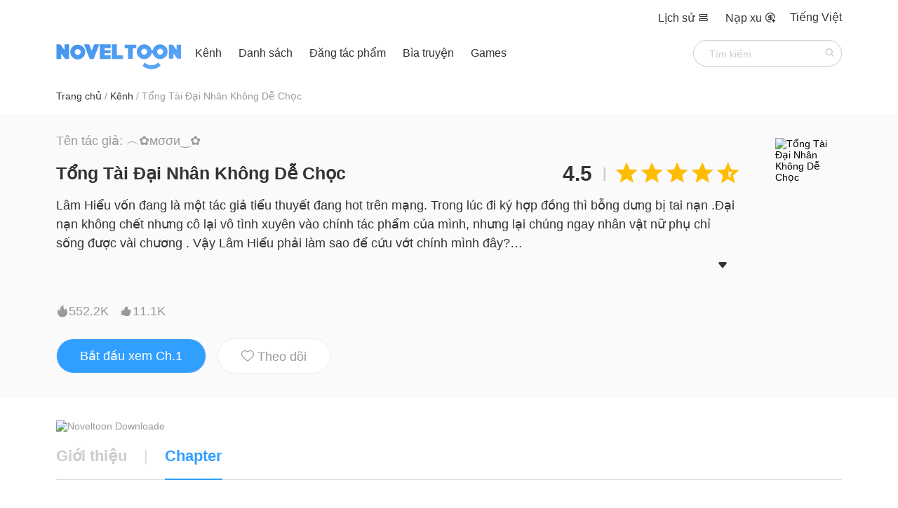

--- FILE ---
content_type: text/html; charset=UTF-8
request_url: https://noveltoon.vn/vi/tong-tai-dai-nhan-khong-de-choc?content_id=900677
body_size: 14990
content:

<!DOCTYPE html>
<html lang="en">
<head>
    <meta charset="utf-8"/>
    <meta name="viewport" content="width=device-width, initial-scale=1, maximum-scale=5"/>
    <link rel="icon" type="image/png" href="/official/noveltoon/icon-128.png"/>
            <link rel="canonical"
              href="https://noveltoon.mobi/vi/tong-tai-dai-nhan-khong-de-choc?content_id=900677">
        <meta name="apple-mobile-web-app-capable" content="yes"/>
    <meta name="apple-mobile-web-app-status-bar-style" content="black"/>
    <meta name="apple-touch-fullscreen" content="yes"/>
    <meta name="format-detection" content="telephone=no, email=no"/>
    <meta name="referrer" content="no-referrer-when-downgrade"/>
            <meta property="og:type" content="website"/>
        <meta property="og:title" content="Tổng Tài Đại Nhân Không Dễ Chọc"/>
        <meta property="og:description" content="Lâm Hiểu vốn đang là một tác giả tiểu thuyết đang hot trên mạng. Trong lúc đi ký hợp đồng  thì bỗng dưng bị tai nạn .Đại nạn không chết nhưng cô lại vô tình xuyên vào chính tác phẩm của mình, nhưng lại chúng ngay nhân vật nữ phụ chỉ sống được vài chương . Vậy Lâm Hiểu phải làm sao để cứu vớt chính mình đây?

Truyện này do ︵✿мσσи‿✿ cho phép NovelToon đăng tải, nội dung chỉ là quan điểm của bản thân tác giả, không thể hiện lập trường của NovelToon"/>
        <meta property="og:image" content="https://cn-e-pic.itoon.org/contribute/cartoon/cover/900677/admin_edited/b94aa011cdb6a8de0fb934c797a86345.webp-posterend6">
        <meta property="og:image:width" content="252">
        <meta property="og:image:height" content="336">
        <meta property="og:url" content="https://noveltoon.mobi/vi/detail/900677"/>
        <meta property="fb:app_id" content="864936927238969"/>
        <title>Tổng Tài Đại Nhân Không Dễ Chọc - NovelToon</title>
    <meta name="keywords" content="Tổng Tài Đại Nhân Không Dễ Chọc"/><meta name="description" content="Đọc truyện Tổng Tài Đại Nhân Không Dễ Chọc miễn phí trên NovelToon, tải truyện về dưới dạng PDF miễn phí."/>    <link href="/css/ntweb/web-detail.css?1697768490" rel="stylesheet"/><link href="/css/ntweb/nt-detail-common.css?1662013161" rel="stylesheet"/><link href="/css/ntweb/web-comments.css?1663555582" rel="stylesheet"/><link href="/css/ntweb/web-episodes.css?1698118640" rel="stylesheet"/><link href="/css/ntweb/new-nt.css?1713870824" rel="stylesheet"/><script src="https://ajax.googleapis.com/ajax/libs/jquery/3.6.3/jquery.min.js"></script>
    <link rel="stylesheet" href="/css/style.css">
            <link rel="canonical" href="https://noveltoon.vn/vi/tong-tai-dai-nhan-khong-de-choc?content_id=900677" />
        <script src="/js/banner-scroll.js?2"></script>
    <script src="/js/official-web-event-report.js?3"></script>
    <!-- Global site tag (gtag.js) - Google Analytics -->
    <script async src="https://www.googletagmanager.com/gtag/js?id=G-CLS0D5HZS1"></script>

        <script>
        window.dataLayer = window.dataLayer || [];

        function gtag() {
            dataLayer.push(arguments);
        }

        gtag('js', new Date());
        gtag('config', 'G-CLS0D5HZS1');
    </script>
            <script type="application/ld+json">
            {
                "@context": "http://schema.org",
                "@type": "Book",
                "name": "Tổng Tài Đại Nhân Không Dễ Chọc",
                "image": "http://cn-e-pic.itoon.org/contribute/cartoon/cover/900677/admin_edited/b94aa011cdb6a8de0fb934c797a86345.webp-posterend6",
                "author": {
                    "@type": "Person",
                    "name": "✿мσσи‿✿"
                },
                "inLanguage": "vi",
                "aggregateRating": {
                    "@type": "AggregateRating",
                    "ratingCount": "234",
                    "ratingValue": "4.5"
                },
                "review": []
            }

        </script>
                <script async src="https://pagead2.googlesyndication.com/pagead/js/adsbygoogle.js?client=ca-pub-8874073571414603"
                crossorigin="anonymous"></script>
        <script async='async' src='https://securepubads.g.doubleclick.net/tag/js/gpt.js'></script>
    <script>function check_webp_feature(A){const e=new Image;e.onload=()=>{A(e.width>0&&e.height>0)},e.onerror=()=>{A(!1)},e.src="[data-uri]"}</script>
</head>
<body>
<div class="top" id="top" >
    <div class="top-other-info-web">
        <div class="other-info">
            <a rel="nofollow" href="/vi/history">
                Lịch sử                <span class="iconfont">&#xe8de;</span>
            </a>
                            <a rel="nofollow" class="layout-pay-btn" href="https://h5.mangatoon.mobi/pay?_language=vi" target="_blank">
                    Nạp xu                    <span class="iconfont">&#xe8e0;</span>
                </a>
                    </div>
        <a class="history-mobile" rel="nofollow" href="/vi/history">
            <span class="iconfont">&#xe8de;</span>
        </a>
                    <a class="history-mobile" rel="nofollow" href="https://h5.mangatoon.mobi/pay?_language=vi" target="_blank">
                <span class="iconfont">&#xe8e0;</span>
            </a>
                <div id="language">
            <div class="language-web" style="float: left;">
                Tiếng Việt            </div>
            <span class="iconfont language-mobile">&#xe8d4;</span>
                    </div>
    </div>
    <div class="top-info">
        <a class="icon-web" href="https://noveltoon.vn/vi">
            <img src="/official/noveltoon/logo.svg" class="web-logo-icon" alt="NovelToon">
            <img src="/official/noveltoon/icon-128.png" class="wap-logo-icon" alt="NovelToon">
        </a>
        <div class="top-left">
            <div class="other-info">
                <a href="https://noveltoon.vn/vi/genre/novel" style="" >Kênh</a>
                                    <a href="https://noveltoon.vn/vi/book/list" style="" >Danh sách</a>
                                                                    <a href="https://noveltoon.vn/vi/author/event" class="layout-contribute-btn" style="" >
                        Đăng tác phẩm                    </a>
                                <a href="https://noveltoon.vn/vi/cover/index" style="" >
                    Bìa truyện                </a>
                <a href="https://gametoon.mobi">Games</a>
            </div>
        </div>
        <a class="home-icon-mobile" href="https://noveltoon.vn/vi"><span class="iconfont">&#xe686;</span></a>
        <div class="top-center">
            <a class="top-menu-icon-a-mobile" href="https://noveltoon.vn/vi">
                <img src="/official/noveltoon/logo.svg" class="top-menu-icon-logo" alt="NovelToon">
            </a>
        </div>
        <div class="top-right">
            <div class="search-box">
                <form id="search-form" action="https://noveltoon.vn/vi/search">
                    <input class="search-input" type="text" name="word"
                           placeholder="Tìm kiếm"
                           value=""/>
                    <input class="search-input" type="hidden" name="source" value=""/>
                    <input class="search-input" type="hidden" name="lock" value=""/>
                    <input class="iconfont search-icon search-button" type="submit" value="&#xe653;"/>
                </form>
            </div>
                            <a class="search-icon-box-mobile" href="https://noveltoon.vn/vi/search"><span class="iconfont search-icon">&#xe653;</span></a>
                        <div id="top-menu-icon"><span class="iconfont top-menu-icon">&#xe673;</span></div>
            <div class="top-menu-bg">
                <div class="top-menu-list">
                    <div class="top-menu-top">
                        <img src="/official/noveltoon/logo.svg" class="top-menu-icon-logo" alt="NovelToon">
                        <div id="top-menu-close-bg"><span class="iconfont top-menu-close-icon">&#xe62a;</span></div>
                    </div>

                    <div class="top-menu-items">
                        <a href="/vi/history" id="top-menu-contact">
                            <div class="top-menu-item">
                                <div class="top-menu-item-l"><span class="iconfont top-menu-list-icon">&#xe8de;</span> Lịch sử</div>
                                <div class="top-menu-item-r"><span class="iconfont" style="color:#999999;font-size: 16px"> &#xe880; </span></div>
                            </div>
                        </a>
                        <div class="top-menu-line"></div>

                                                    <a href="https://noveltoon.vn/vi/author/event" id="top-menu-contribute">
                                <div class="top-menu-item">
                                    <div class="top-menu-item-l"><span class="iconfont top-menu-list-icon">&#xe884;</span> Đăng tác phẩm</div>
                                    <div class="top-menu-item-r"><span class="iconfont" style="color:#999999;font-size: 16px"> &#xe880; </span></div>
                                </div>
                            </a>
                            <div class="top-menu-line"></div>
                        
                        <a href="https://gametoon.mobi" id="top-menu-cover">
                            <div class="top-menu-item">
                                <div class="top-menu-item-l"><span class="iconfont top-menu-list-icon">&#xe855;</span> Games</div>
                                <div class="top-menu-item-r"><span class="iconfont" style="color:#999999;font-size: 16px"> &#xe880; </span></div>
                            </div>
                        </a>
                        <div class="top-menu-line"></div>

                        <a href="https://noveltoon.vn/vi/cover/index" id="top-menu-cover">
                            <div class="top-menu-item">
                                <div class="top-menu-item-l"><span class="iconfont top-menu-list-icon">&#xe6b2;</span> Bìa truyện</div>
                                <div class="top-menu-item-r"><span class="iconfont" style="color:#999999;font-size: 16px"> &#xe880; </span></div>
                            </div>
                        </a>
                        <div class="top-menu-line"></div>

                        
                                                    <a href="https://noveltoon.vn/vi/book/list" id="top-menu-book-list">
                                <div class="top-menu-item">
                                    <div class="top-menu-item-l"><span class="iconfont top-menu-list-icon">&#xe883;</span> Danh sách</div>
                                    <div class="top-menu-item-r"><span class="iconfont" style="color:#999999;font-size: 16px"> &#xe880; </span></div>
                                </div>
                            </a>
                                                <div class="top-menu-line"></div>

                                                    <a rel="nofollow" href="https://h5.itoon.org/pay?_language=vi" target="_Blank">
                                <div class="top-menu-item">
                                    <div class="top-menu-item-l"><span class="iconfont top-menu-list-icon">&#xe674;</span>Nạp xu</div>
                                    <div class="top-menu-item-r"><span class="iconfont" style="color:#999999;font-size: 16px"> &#xe880; </span></div>
                                </div>
                            </a>
                            <div class="top-menu-line"></div>
                        
                                            </div>
                </div>

            </div>

            <div class="language-choose-bg">
                <div class="language-choose-top">
                    <span class="iconfont language-choose-back-icon">&#xe863;</span>
                    <div class="language-choose-title">Ngôn ngữ</div>
                    <div id="language-choose-close-bg"><span class="iconfont language-choose-close-icon">&#xe62a;</span></div>
                </div>
                <div id="language-box-mobile">
                                    </div>
            </div>
        </div>
    </div>
    </div>
<div id="page-content">
            <div class="breadcrumb-bg">
            <ul class="breadcrumb">
                                                            <li><a href="https://noveltoon.vn/vi" class="breadcrumb-active">Trang chủ</a></li>
                                                                                <li><a href="https://noveltoon.vn/vi/genre/novel" class="breadcrumb-active">Kênh</a></li>
                                                                                <li>Tổng Tài Đại Nhân Không Dễ Chọc</li>
                                                </ul>
        </div>
            <div class="detail-top"
         style="background-image: url(https://cn-e-pic.itoon.org/contribute/cartoon/cover/900677/admin_edited/b94aa011cdb6a8de0fb934c797a86345.webp-posterend6);">
        <div class="detail-top-mask">
            <div class="detail-top-wrapper">
                <div class="detail-top-left select-text">
                    <p class="detail-author web-author">Tên tác giả: ︵✿мσσи‿✿</p>
                                        <div class="detail-top-title">
                        <h1 class="detail-title">Tổng Tài Đại Nhân Không Dễ Chọc</h1>
                        <div class="detail-score-box">
                            <div class="detail-score">
                                <span>4.5</span>
                                <span style="font-size: 20px;color: #cccccc;margin: 0 5px 0 15px;">|</span>
                                                                    <span class="iconfont star">&#xe8bf;</span>
                                                                        <span class="iconfont star">&#xe8bf;</span>
                                                                        <span class="iconfont star">&#xe8bf;</span>
                                                                        <span class="iconfont star">&#xe8bf;</span>
                                                                        <span class="iconfont star star-half">&#xe8be;</span>
                                                                </div>
                        </div>
                    </div>
                    <p class="detail-author app-author select-text">Tên tác giả: ︵✿мσσи‿✿</p>
                                        <div class="detail-desc detail-desc-hide select-text">
                        <p class="detail-desc-info">
                            Lâm Hiểu vốn đang là một tác giả tiểu thuyết đang hot trên mạng. Trong lúc đi ký hợp đồng  thì bỗng dưng bị tai nạn .Đại nạn không chết nhưng cô lại vô tình xuyên vào chính tác phẩm của mình, nhưng lại chúng ngay nhân vật nữ phụ chỉ sống được vài chương . Vậy Lâm Hiểu phải làm sao để cứu vớt chính mình đây?<br /><br />Truyện này do ︵✿мσσи‿✿ cho phép NovelToon đăng tải, nội dung chỉ là quan điểm của bản thân tác giả, không thể hiện lập trường của NovelToon                        </p>
                        <div class="open-and-down">
                            <span class="open-btn iconfont">&#xe7f0;</span>
                            <span class="close-btn iconfont">&#xe7f1;</span>
                        </div>
                    </div>
                    <div class="detail-like-info">
                        <span class="detail-author iconfont">&#xe6b4;</span>
                        <span class="detail-author">
                        552.2K                    </span>
                        <span class="detail-author detail-like-num iconfont">&#xe796;</span>
                        <span class="detail-author">
                        11.1K                    </span>
                        <div class="only-phone star-phone">
                            <span class="detail-author iconfont star">&#xe6b6;</span>
                            <span class="detail-author">4.5</span>
                        </div>
                    </div>
                    <div class="detail-top-btn-box">
                        <div class="detail-top-btn" style="background-color: #319FFF">
                            <a class="detail-top-btn"
                               href="https://noveltoon.vn/vi/watch/900677/2825337"
                               style="color: #fff">
                                Bắt đầu xem Ch.1                            </a>
                        </div>
                        <div class="detail-top-favorite">
                            <a rel="nofollow" href="https://api.itoon.org/api/v2/ads/onelink/jump/byn82x7_n797hjj?deep_link=noveltoonpt%3A%2F%2Fcontents%2Fdetail%2F900677&campaign=official-web">
                                <span class="iconfont">&#xe6b8;</span>
                                <span>Theo dõi</span>
                            </a>
                        </div>
                    </div>
                </div>
                <div class="detail-top-right">
                    <img src="https://cn-e-pic.itoon.org/contribute/cartoon/cover/900677/admin_edited/b94aa011cdb6a8de0fb934c797a86345.webp-posterend6"
                         alt="Tổng Tài Đại Nhân Không Dễ Chọc"/>
                </div>
            </div>
        </div>
    </div>
    <div class="download-banner web-download-banner">
        <a rel="nofollow" href="https://api.itoon.org/api/v2/ads/onelink/jump/byn82x7_n797hjj?deep_link=noveltoonpt%3A%2F%2Fcontents%2Fdetail%2F900677&campaign=official-web" class="download-banner">
            <img src="https://cn-e-pic.itoon.org/official/banner_nt_pt.png" class="download-banner-img" alt="Noveltoon Downloade"/>
            <img src="https://cn-e-pic.itoon.org/official/banner_nt_mobi.png" class="download-banner-mobi-img" alt="Noveltoon Downloade"/>
        </a>
    </div>
    <div class="detail-tab">
    <span class="detail-tab-item detail-comments-tab"
          data-type="comments">Giới thiệu</span>
        <span class="detail-tab-line">|</span>
        <a href="https://noveltoon.vn/vi/tong-tai-dai-nhan-khong-de-choc?content_id=900677">
            <span class="detail-tab-item activity-tab">Chapter</span>
        </a>
    </div>
    <div class="detail-about" style="display: none">
        <div class="download-banner wap-download-banner">
            <a rel="nofollow" href="https://api.itoon.org/api/v2/ads/onelink/jump/byn82x7_n797hjj?deep_link=noveltoonpt%3A%2F%2Fcontents%2Fdetail%2F900677&campaign=official-web" class="download-banner">
                <img src="https://cn-e-pic.itoon.org/official/banner_nt.png" class="download-banner-img" alt="Noveltoon Downloade"/>
                <img src="https://cn-e-pic.itoon.org/official/banner_nt_mobi.png" class="download-banner-mobi-img" alt="Noveltoon Downloade"/>
            </a>
        </div>
        <div class="detail-tags" >
            <p class="detail-desc-title">Tổng Tài Đại Nhân Không Dễ Chọc Phân loại</p>
            <div class="detail-tag-content">
                                    <div class="detail-tag-item">
                        <a href="https://noveltoon.vn/vi/genre/tags/13?tag_name=H%C3%A0i+H%C6%B0%E1%BB%9Bc">
                            <span>Hài Hước</span>
                        </a>
                    </div>
                                    <div class="detail-tag-item">
                        <a href="https://noveltoon.vn/vi/genre/tags/373?tag_name=Tu+ti%C3%AAn+t%C3%B4ng+m%C3%B4n">
                            <span>Tu tiên tông môn</span>
                        </a>
                    </div>
                                    <div class="detail-tag-item">
                        <a href="https://noveltoon.vn/vi/genre/tags/107?tag_name=Xuy%C3%AAn+Th%C6%B0">
                            <span>Xuyên Thư</span>
                        </a>
                    </div>
                                    <div class="detail-tag-item">
                        <a href="https://noveltoon.vn/vi/genre/tags/32?tag_name=%C4%90%C3%A3+Full">
                            <span>Đã Full</span>
                        </a>
                    </div>
                            </div>
        </div>
        <div class="only-phone divider-phone"></div>
        <div class="comments-content">
            <div class="comments-tab-new">
                <p class="detail-desc-title">Tổng Tài Đại Nhân Không Dễ Chọc Comments</p>
                <a rel="nofollow" href="https://api.itoon.org/api/v2/ads/onelink/jump/byn82x7_n797hjj?deep_link=noveltoonpt%3A%2F%2Fcontents%2Fdetail%2F900677&campaign=official-web">
                    <span class="iconfont comments-right-icon">&#xe79b;</span>
                </a>
            </div>
            <div class="comments-main"></div>
            <a rel="nofollow" href="https://api.itoon.org/api/v2/ads/onelink/jump/byn82x7_n797hjj?deep_link=noveltoonpt%3A%2F%2Fcontents%2Fdetail%2F900677&campaign=official-web">
                <div class="see-all-btn new-all-btn">
                    <span class="see-all">Toàn bộ</span>
                </div>
            </a>
        </div>
    </div>
    <div class="episodes-content">
        <div class="episodes-content">
  <div class="episodes-top">
    <span class="episodes-total">
      Updated 50 Episodes    </span>
      <div class="episodes-sort-box">
        <div id="positive-btn" style="color:#5AA6F8;"> A - Z</div>
        <div>&nbsp; | &nbsp;</div>
        <div id="reverse-btn">Z - A</div>
    </div>
  </div>
  <div class="episodes-info clear" id="positive">
          <a class="episodes-info-a-item"          style=""
         href="https://noveltoon.vn/vi/watch/900677/2825337">
        <div data-id="2825337"  class="episodes-item ">
          <span class="episode-item-num">1</span>
          <div class="episode-item-detail">
            <span class="episode-item-title">
              Văn Án            </span>
                        <span class="iconfont episode-icon lock-icon" style="display:none">&#xe68f;</span>
          </div>
        </div>
      </a>
          <a class="episodes-info-a-item" rel="nofollow"         style=""
         href="https://noveltoon.vn/vi/watch/900677/2834077">
        <div data-id="2834077"  class="episodes-item ">
          <span class="episode-item-num">2</span>
          <div class="episode-item-detail">
            <span class="episode-item-title">
              chương 1 : Tai nạn bất ngờ            </span>
                        <span class="iconfont episode-icon lock-icon" style="display:none">&#xe68f;</span>
          </div>
        </div>
      </a>
          <a class="episodes-info-a-item" rel="nofollow"         style=""
         href="https://noveltoon.vn/vi/watch/900677/2845662">
        <div data-id="2845662"  class="episodes-item ">
          <span class="episode-item-num">3</span>
          <div class="episode-item-detail">
            <span class="episode-item-title">
              Chương 2 : Xuyên Qua            </span>
                        <span class="iconfont episode-icon lock-icon" style="display:none">&#xe68f;</span>
          </div>
        </div>
      </a>
          <a class="episodes-info-a-item" rel="nofollow"         style=""
         href="https://noveltoon.vn/vi/watch/900677/2853195">
        <div data-id="2853195"  class="episodes-item ">
          <span class="episode-item-num">4</span>
          <div class="episode-item-detail">
            <span class="episode-item-title">
              Chương 3 : Nữ phụ phản diện            </span>
                        <span class="iconfont episode-icon lock-icon" style="display:none">&#xe68f;</span>
          </div>
        </div>
      </a>
          <a class="episodes-info-a-item" rel="nofollow"         style=""
         href="https://noveltoon.vn/vi/watch/900677/2864366">
        <div data-id="2864366"  class="episodes-item ">
          <span class="episode-item-num">5</span>
          <div class="episode-item-detail">
            <span class="episode-item-title">
              Chương 4 : Nhà họ Tạ            </span>
                        <span class="iconfont episode-icon lock-icon" style="display:none">&#xe68f;</span>
          </div>
        </div>
      </a>
          <a class="episodes-info-a-item" rel="nofollow"         style=""
         href="https://noveltoon.vn/vi/watch/900677/2898027">
        <div data-id="2898027"  class="episodes-item ">
          <span class="episode-item-num">6</span>
          <div class="episode-item-detail">
            <span class="episode-item-title">
              Chương 5 :            </span>
                        <span class="iconfont episode-icon lock-icon" style="display:none">&#xe68f;</span>
          </div>
        </div>
      </a>
          <a class="episodes-info-a-item" rel="nofollow"         style=""
         href="https://noveltoon.vn/vi/watch/900677/2909151">
        <div data-id="2909151"  class="episodes-item ">
          <span class="episode-item-num">7</span>
          <div class="episode-item-detail">
            <span class="episode-item-title">
              Chương 6 : Lỡ nhìn thấy            </span>
                        <span class="iconfont episode-icon lock-icon" style="display:none">&#xe68f;</span>
          </div>
        </div>
      </a>
          <a class="episodes-info-a-item" rel="nofollow"         style=""
         href="https://noveltoon.vn/vi/watch/900677/2925350">
        <div data-id="2925350"  class="episodes-item ">
          <span class="episode-item-num">8</span>
          <div class="episode-item-detail">
            <span class="episode-item-title">
              Chương 7 : Khiêu vũ            </span>
                        <span class="iconfont episode-icon lock-icon" style="display:none">&#xe68f;</span>
          </div>
        </div>
      </a>
          <a class="episodes-info-a-item" rel="nofollow"         style=""
         href="https://noveltoon.vn/vi/watch/900677/2934496">
        <div data-id="2934496"  class="episodes-item ">
          <span class="episode-item-num">9</span>
          <div class="episode-item-detail">
            <span class="episode-item-title">
              Chương 8 : Hủy hôn            </span>
                        <span class="iconfont episode-icon lock-icon" style="display:none">&#xe68f;</span>
          </div>
        </div>
      </a>
          <a class="episodes-info-a-item" rel="nofollow"         style=""
         href="https://noveltoon.vn/vi/watch/900677/2952280">
        <div data-id="2952280"  class="episodes-item ">
          <span class="episode-item-num">10</span>
          <div class="episode-item-detail">
            <span class="episode-item-title">
              Chương 9 : Phòng tranh            </span>
                        <span class="iconfont episode-icon lock-icon" style="display:none">&#xe68f;</span>
          </div>
        </div>
      </a>
          <a class="episodes-info-a-item" rel="nofollow"         style=""
         href="https://noveltoon.vn/vi/watch/900677/2980827">
        <div data-id="2980827"  class="episodes-item ">
          <span class="episode-item-num">11</span>
          <div class="episode-item-detail">
            <span class="episode-item-title">
              Chương 10 : Kẻ ăn cắp tranh            </span>
                        <span class="iconfont episode-icon lock-icon" style="display:none">&#xe68f;</span>
          </div>
        </div>
      </a>
          <a class="episodes-info-a-item" rel="nofollow"         style=""
         href="https://noveltoon.vn/vi/watch/900677/3018649">
        <div data-id="3018649"  class="episodes-item ">
          <span class="episode-item-num">12</span>
          <div class="episode-item-detail">
            <span class="episode-item-title">
              Chương 11 : Tai nạn ngoài ý muốn            </span>
                        <span class="iconfont episode-icon lock-icon" style="display:none">&#xe68f;</span>
          </div>
        </div>
      </a>
          <a class="episodes-info-a-item" rel="nofollow"         style=""
         href="https://noveltoon.vn/vi/watch/900677/3053811">
        <div data-id="3053811"  class="episodes-item ">
          <span class="episode-item-num">13</span>
          <div class="episode-item-detail">
            <span class="episode-item-title">
              Chương 12 : Chăm sóc cho anh            </span>
                        <span class="iconfont episode-icon lock-icon" style="display:none">&#xe68f;</span>
          </div>
        </div>
      </a>
          <a class="episodes-info-a-item" rel="nofollow"         style=""
         href="https://noveltoon.vn/vi/watch/900677/3136999">
        <div data-id="3136999"  class="episodes-item ">
          <span class="episode-item-num">14</span>
          <div class="episode-item-detail">
            <span class="episode-item-title">
              Chương 13 : Ai là người đằng sau            </span>
                        <span class="iconfont episode-icon lock-icon" style="display:none">&#xe68f;</span>
          </div>
        </div>
      </a>
          <a class="episodes-info-a-item" rel="nofollow"         style=""
         href="https://noveltoon.vn/vi/watch/900677/3288409">
        <div data-id="3288409"  class="episodes-item ">
          <span class="episode-item-num">15</span>
          <div class="episode-item-detail">
            <span class="episode-item-title">
              Chương 14 : Tự dưng có thêm một em trai là boss            </span>
                        <span class="iconfont episode-icon lock-icon" style="display:none">&#xe68f;</span>
          </div>
        </div>
      </a>
          <a class="episodes-info-a-item" rel="nofollow"         style=""
         href="https://noveltoon.vn/vi/watch/900677/3313191">
        <div data-id="3313191"  class="episodes-item ">
          <span class="episode-item-num">16</span>
          <div class="episode-item-detail">
            <span class="episode-item-title">
              Chương 15 :            </span>
                        <span class="iconfont episode-icon lock-icon" style="display:none">&#xe68f;</span>
          </div>
        </div>
      </a>
          <a class="episodes-info-a-item" rel="nofollow"         style=""
         href="https://noveltoon.vn/vi/watch/900677/3339100">
        <div data-id="3339100"  class="episodes-item ">
          <span class="episode-item-num">17</span>
          <div class="episode-item-detail">
            <span class="episode-item-title">
              Chương 16 : em vợ            </span>
                        <span class="iconfont episode-icon lock-icon" style="display:none">&#xe68f;</span>
          </div>
        </div>
      </a>
          <a class="episodes-info-a-item" rel="nofollow"         style=""
         href="https://noveltoon.vn/vi/watch/900677/3345859">
        <div data-id="3345859"  class="episodes-item ">
          <span class="episode-item-num">18</span>
          <div class="episode-item-detail">
            <span class="episode-item-title">
              Chương 17 : nhà họ Tạ sụp đổ            </span>
                        <span class="iconfont episode-icon lock-icon" style="display:none">&#xe68f;</span>
          </div>
        </div>
      </a>
          <a class="episodes-info-a-item" rel="nofollow"         style=""
         href="https://noveltoon.vn/vi/watch/900677/3347469">
        <div data-id="3347469"  class="episodes-item ">
          <span class="episode-item-num">19</span>
          <div class="episode-item-detail">
            <span class="episode-item-title">
              chương 18 : Buổi đấu giá            </span>
                        <span class="iconfont episode-icon lock-icon" style="display:none">&#xe68f;</span>
          </div>
        </div>
      </a>
          <a class="episodes-info-a-item" rel="nofollow"         style=""
         href="https://noveltoon.vn/vi/watch/900677/3388709">
        <div data-id="3388709"  class="episodes-item ">
          <span class="episode-item-num">20</span>
          <div class="episode-item-detail">
            <span class="episode-item-title">
              Chương 19 : Bang chủ bang Chim Ưng - Phong Vạn            </span>
                        <span class="iconfont episode-icon lock-icon" style="display:none">&#xe68f;</span>
          </div>
        </div>
      </a>
          <a class="episodes-info-a-item" rel="nofollow"         style=""
         href="https://noveltoon.vn/vi/watch/900677/3396236">
        <div data-id="3396236"  class="episodes-item ">
          <span class="episode-item-num">21</span>
          <div class="episode-item-detail">
            <span class="episode-item-title">
              Chương 20 : Miếng ngọc Song Ngư . Vận mệnh nam chính Tạ Uyên.            </span>
                        <span class="iconfont episode-icon lock-icon" style="display:none">&#xe68f;</span>
          </div>
        </div>
      </a>
          <a class="episodes-info-a-item" rel="nofollow"         style=""
         href="https://noveltoon.vn/vi/watch/900677/3455308">
        <div data-id="3455308"  class="episodes-item ">
          <span class="episode-item-num">22</span>
          <div class="episode-item-detail">
            <span class="episode-item-title">
              Chương 21 :            </span>
                        <span class="iconfont episode-icon lock-icon" style="display:none">&#xe68f;</span>
          </div>
        </div>
      </a>
          <a class="episodes-info-a-item" rel="nofollow"         style=""
         href="https://noveltoon.vn/vi/watch/900677/3505753">
        <div data-id="3505753"  class="episodes-item ">
          <span class="episode-item-num">23</span>
          <div class="episode-item-detail">
            <span class="episode-item-title">
              Chương 22 : Bí mật            </span>
                        <span class="iconfont episode-icon lock-icon" style="display:none">&#xe68f;</span>
          </div>
        </div>
      </a>
          <a class="episodes-info-a-item" rel="nofollow"         style=""
         href="https://noveltoon.vn/vi/watch/900677/3508030">
        <div data-id="3508030"  class="episodes-item ">
          <span class="episode-item-num">24</span>
          <div class="episode-item-detail">
            <span class="episode-item-title">
              Chương 23 : Bị bắt cóc            </span>
                        <span class="iconfont episode-icon lock-icon" style="display:none">&#xe68f;</span>
          </div>
        </div>
      </a>
          <a class="episodes-info-a-item" rel="nofollow"         style=""
         href="https://noveltoon.vn/vi/watch/900677/3580872">
        <div data-id="3580872"  class="episodes-item ">
          <span class="episode-item-num">25</span>
          <div class="episode-item-detail">
            <span class="episode-item-title">
              Chương 24 : Hợp tác.            </span>
                        <span class="iconfont episode-icon lock-icon" style="display:none">&#xe68f;</span>
          </div>
        </div>
      </a>
          <a class="episodes-info-a-item" rel="nofollow"         style=""
         href="https://noveltoon.vn/vi/watch/900677/3600472">
        <div data-id="3600472"  class="episodes-item ">
          <span class="episode-item-num">26</span>
          <div class="episode-item-detail">
            <span class="episode-item-title">
              Chương 25 : Nguy hiểm nơi rừng sâu.            </span>
                        <span class="iconfont episode-icon lock-icon" style="display:none">&#xe68f;</span>
          </div>
        </div>
      </a>
          <a class="episodes-info-a-item" rel="nofollow"         style=""
         href="https://noveltoon.vn/vi/watch/900677/3664970">
        <div data-id="3664970"  class="episodes-item ">
          <span class="episode-item-num">27</span>
          <div class="episode-item-detail">
            <span class="episode-item-title">
              Chương 26 : Vào rừng.            </span>
                        <span class="iconfont episode-icon lock-icon" style="display:none">&#xe68f;</span>
          </div>
        </div>
      </a>
          <a class="episodes-info-a-item" rel="nofollow"         style=""
         href="https://noveltoon.vn/vi/watch/900677/3688620">
        <div data-id="3688620"  class="episodes-item ">
          <span class="episode-item-num">28</span>
          <div class="episode-item-detail">
            <span class="episode-item-title">
              chương 27 : Một người bạn mới.            </span>
                        <span class="iconfont episode-icon lock-icon" style="display:none">&#xe68f;</span>
          </div>
        </div>
      </a>
          <a class="episodes-info-a-item" rel="nofollow"         style=""
         href="https://noveltoon.vn/vi/watch/900677/3711632">
        <div data-id="3711632"  class="episodes-item ">
          <span class="episode-item-num">29</span>
          <div class="episode-item-detail">
            <span class="episode-item-title">
              Chương 28 : Bầy rắn            </span>
                        <span class="iconfont episode-icon lock-icon" style="display:none">&#xe68f;</span>
          </div>
        </div>
      </a>
          <a class="episodes-info-a-item" rel="nofollow"         style=""
         href="https://noveltoon.vn/vi/watch/900677/3736329">
        <div data-id="3736329"  class="episodes-item ">
          <span class="episode-item-num">30</span>
          <div class="episode-item-detail">
            <span class="episode-item-title">
              Chương 29 : Tìm thấy nhau            </span>
                        <span class="iconfont episode-icon lock-icon" style="display:none">&#xe68f;</span>
          </div>
        </div>
      </a>
          <a class="episodes-info-a-item" rel="nofollow"         style=""
         href="https://noveltoon.vn/vi/watch/900677/3762247">
        <div data-id="3762247"  class="episodes-item ">
          <span class="episode-item-num">31</span>
          <div class="episode-item-detail">
            <span class="episode-item-title">
              Chương 30 : Tụ họp.            </span>
                        <span class="iconfont episode-icon lock-icon" style="display:none">&#xe68f;</span>
          </div>
        </div>
      </a>
          <a class="episodes-info-a-item" rel="nofollow"         style=""
         href="https://noveltoon.vn/vi/watch/900677/3822992">
        <div data-id="3822992"  class="episodes-item ">
          <span class="episode-item-num">32</span>
          <div class="episode-item-detail">
            <span class="episode-item-title">
              Chương 31 : Đại bàng và cá sấu.            </span>
                        <span class="iconfont episode-icon lock-icon" style="display:none">&#xe68f;</span>
          </div>
        </div>
      </a>
          <a class="episodes-info-a-item" rel="nofollow"         style=""
         href="https://noveltoon.vn/vi/watch/900677/3852663">
        <div data-id="3852663"  class="episodes-item ">
          <span class="episode-item-num">33</span>
          <div class="episode-item-detail">
            <span class="episode-item-title">
              Chương 32 : Thoát ra khỏi khu rừng.            </span>
                        <span class="iconfont episode-icon lock-icon" style="display:none">&#xe68f;</span>
          </div>
        </div>
      </a>
          <a class="episodes-info-a-item" rel="nofollow"         style=""
         href="https://noveltoon.vn/vi/watch/900677/3880871">
        <div data-id="3880871"  class="episodes-item ">
          <span class="episode-item-num">34</span>
          <div class="episode-item-detail">
            <span class="episode-item-title">
              Chương 33 : Bị nhà họ Tạ chèn ép            </span>
                        <span class="iconfont episode-icon lock-icon" style="display:none">&#xe68f;</span>
          </div>
        </div>
      </a>
          <a class="episodes-info-a-item" rel="nofollow"         style=""
         href="https://noveltoon.vn/vi/watch/900677/3917725">
        <div data-id="3917725"  class="episodes-item ">
          <span class="episode-item-num">35</span>
          <div class="episode-item-detail">
            <span class="episode-item-title">
              Chương 34 : Giải quyết            </span>
                        <span class="iconfont episode-icon lock-icon" style="display:none">&#xe68f;</span>
          </div>
        </div>
      </a>
          <a class="episodes-info-a-item" rel="nofollow"         style=""
         href="https://noveltoon.vn/vi/watch/900677/3957398">
        <div data-id="3957398"  class="episodes-item ">
          <span class="episode-item-num">36</span>
          <div class="episode-item-detail">
            <span class="episode-item-title">
              Chương 35 : Người yêu cũ            </span>
                        <span class="iconfont episode-icon lock-icon" style="display:none">&#xe68f;</span>
          </div>
        </div>
      </a>
          <a class="episodes-info-a-item" rel="nofollow"         style=""
         href="https://noveltoon.vn/vi/watch/900677/4002373">
        <div data-id="4002373"  class="episodes-item ">
          <span class="episode-item-num">37</span>
          <div class="episode-item-detail">
            <span class="episode-item-title">
              Chương 36 : Lễ đính hôn phong ba            </span>
                        <span class="iconfont episode-icon lock-icon" style="display:none">&#xe68f;</span>
          </div>
        </div>
      </a>
          <a class="episodes-info-a-item" rel="nofollow"         style=""
         href="https://noveltoon.vn/vi/watch/900677/4047950">
        <div data-id="4047950"  class="episodes-item ">
          <span class="episode-item-num">38</span>
          <div class="episode-item-detail">
            <span class="episode-item-title">
              Chương 37 : Rời bỏ            </span>
                        <span class="iconfont episode-icon lock-icon" style="display:none">&#xe68f;</span>
          </div>
        </div>
      </a>
          <a class="episodes-info-a-item" rel="nofollow"         style=""
         href="https://noveltoon.vn/vi/watch/900677/4138471">
        <div data-id="4138471"  class="episodes-item ">
          <span class="episode-item-num">39</span>
          <div class="episode-item-detail">
            <span class="episode-item-title">
              Chương 38 : Tình cảm            </span>
                        <span class="iconfont episode-icon lock-icon" style="display:none">&#xe68f;</span>
          </div>
        </div>
      </a>
          <a class="episodes-info-a-item" rel="nofollow"         style=""
         href="https://noveltoon.vn/vi/watch/900677/4180693">
        <div data-id="4180693"  class="episodes-item ">
          <span class="episode-item-num">40</span>
          <div class="episode-item-detail">
            <span class="episode-item-title">
              Chương 39 : Mang thai            </span>
                        <span class="iconfont episode-icon lock-icon" style="display:none">&#xe68f;</span>
          </div>
        </div>
      </a>
          <a class="episodes-info-a-item" rel="nofollow"         style=""
         href="https://noveltoon.vn/vi/watch/900677/4362181">
        <div data-id="4362181"  class="episodes-item ">
          <span class="episode-item-num">41</span>
          <div class="episode-item-detail">
            <span class="episode-item-title">
              Chương 40 : Tình cảm thật sự            </span>
                        <span class="iconfont episode-icon lock-icon" style="display:none">&#xe68f;</span>
          </div>
        </div>
      </a>
          <a class="episodes-info-a-item" rel="nofollow"         style=""
         href="https://noveltoon.vn/vi/watch/900677/4426278">
        <div data-id="4426278"  class="episodes-item ">
          <span class="episode-item-num">42</span>
          <div class="episode-item-detail">
            <span class="episode-item-title">
              Chương 41: Gặp lại và bí mật            </span>
                        <span class="iconfont episode-icon lock-icon" style="display:none">&#xe68f;</span>
          </div>
        </div>
      </a>
          <a class="episodes-info-a-item" rel="nofollow"         style=""
         href="https://noveltoon.vn/vi/watch/900677/4472734">
        <div data-id="4472734"  class="episodes-item ">
          <span class="episode-item-num">43</span>
          <div class="episode-item-detail">
            <span class="episode-item-title">
              Chương 42 : Chủ mưu            </span>
                        <span class="iconfont episode-icon lock-icon" style="display:none">&#xe68f;</span>
          </div>
        </div>
      </a>
          <a class="episodes-info-a-item" rel="nofollow"         style=""
         href="https://noveltoon.vn/vi/watch/900677/4591102">
        <div data-id="4591102"  class="episodes-item ">
          <span class="episode-item-num">44</span>
          <div class="episode-item-detail">
            <span class="episode-item-title">
              Chương 43 :            </span>
                        <span class="iconfont episode-icon lock-icon" style="display:none">&#xe68f;</span>
          </div>
        </div>
      </a>
          <a class="episodes-info-a-item" rel="nofollow"         style=""
         href="https://noveltoon.vn/vi/watch/900677/4631236">
        <div data-id="4631236"  class="episodes-item ">
          <span class="episode-item-num">45</span>
          <div class="episode-item-detail">
            <span class="episode-item-title">
              Chương 44 :            </span>
                        <span class="iconfont episode-icon lock-icon" style="display:none">&#xe68f;</span>
          </div>
        </div>
      </a>
          <a class="episodes-info-a-item" rel="nofollow"         style=""
         href="https://noveltoon.vn/vi/watch/900677/4696574">
        <div data-id="4696574"  class="episodes-item ">
          <span class="episode-item-num">46</span>
          <div class="episode-item-detail">
            <span class="episode-item-title">
              Chương 45 : Trở lại thành phố Xuân Hương            </span>
                        <span class="iconfont episode-icon lock-icon" style="display:none">&#xe68f;</span>
          </div>
        </div>
      </a>
          <a class="episodes-info-a-item" rel="nofollow"         style=""
         href="https://noveltoon.vn/vi/watch/900677/4755944">
        <div data-id="4755944"  class="episodes-item ">
          <span class="episode-item-num">47</span>
          <div class="episode-item-detail">
            <span class="episode-item-title">
              Chương 46 : Ấm áp gia đình            </span>
                        <span class="iconfont episode-icon lock-icon" style="display:none">&#xe68f;</span>
          </div>
        </div>
      </a>
          <a class="episodes-info-a-item" rel="nofollow"         style=""
         href="https://noveltoon.vn/vi/watch/900677/4796255">
        <div data-id="4796255"  class="episodes-item ">
          <span class="episode-item-num">48</span>
          <div class="episode-item-detail">
            <span class="episode-item-title">
              Chương 47 : Tai nạn            </span>
                        <span class="iconfont episode-icon lock-icon" style="display:none">&#xe68f;</span>
          </div>
        </div>
      </a>
          <a class="episodes-info-a-item" rel="nofollow"         style=""
         href="https://noveltoon.vn/vi/watch/900677/4921274">
        <div data-id="4921274"  class="episodes-item ">
          <span class="episode-item-num">49</span>
          <div class="episode-item-detail">
            <span class="episode-item-title">
              Chương 48 : Cái chết của Đinh Nhã            </span>
                        <span class="iconfont episode-icon lock-icon" style="display:none">&#xe68f;</span>
          </div>
        </div>
      </a>
          <a class="episodes-info-a-item" rel="nofollow"         style=""
         href="https://noveltoon.vn/vi/watch/900677/5046325">
        <div data-id="5046325"  class="episodes-item ">
          <span class="episode-item-num">50</span>
          <div class="episode-item-detail">
            <span class="episode-item-title">
              chương 50 kết thúc            </span>
                        <span class="iconfont episode-icon lock-icon" style="display:none">&#xe68f;</span>
          </div>
        </div>
      </a>
      </div>
    <div class="episodes-info clear" id="reverse">
                    <a class="episodes-info-a-item" rel="nofollow"               href="https://noveltoon.vn/vi/watch/900677/5046325">
                <div data-id="5046325"  class="episodes-item ">
                    <span class="episode-item-num">50</span>
                    <div class="episode-item-detail">
            <span class="episode-item-title">
              chương 50 kết thúc            </span>
                                                <span class="iconfont episode-icon lock-icon" style="display:none">&#xe68f;</span>
                    </div>
                </div>
            </a>
                    <a class="episodes-info-a-item" rel="nofollow"               href="https://noveltoon.vn/vi/watch/900677/4921274">
                <div data-id="4921274"  class="episodes-item ">
                    <span class="episode-item-num">49</span>
                    <div class="episode-item-detail">
            <span class="episode-item-title">
              Chương 48 : Cái chết của Đinh Nhã            </span>
                                                <span class="iconfont episode-icon lock-icon" style="display:none">&#xe68f;</span>
                    </div>
                </div>
            </a>
                    <a class="episodes-info-a-item" rel="nofollow"               href="https://noveltoon.vn/vi/watch/900677/4796255">
                <div data-id="4796255"  class="episodes-item ">
                    <span class="episode-item-num">48</span>
                    <div class="episode-item-detail">
            <span class="episode-item-title">
              Chương 47 : Tai nạn            </span>
                                                <span class="iconfont episode-icon lock-icon" style="display:none">&#xe68f;</span>
                    </div>
                </div>
            </a>
                    <a class="episodes-info-a-item" rel="nofollow"               href="https://noveltoon.vn/vi/watch/900677/4755944">
                <div data-id="4755944"  class="episodes-item ">
                    <span class="episode-item-num">47</span>
                    <div class="episode-item-detail">
            <span class="episode-item-title">
              Chương 46 : Ấm áp gia đình            </span>
                                                <span class="iconfont episode-icon lock-icon" style="display:none">&#xe68f;</span>
                    </div>
                </div>
            </a>
                    <a class="episodes-info-a-item" rel="nofollow"               href="https://noveltoon.vn/vi/watch/900677/4696574">
                <div data-id="4696574"  class="episodes-item ">
                    <span class="episode-item-num">46</span>
                    <div class="episode-item-detail">
            <span class="episode-item-title">
              Chương 45 : Trở lại thành phố Xuân Hương            </span>
                                                <span class="iconfont episode-icon lock-icon" style="display:none">&#xe68f;</span>
                    </div>
                </div>
            </a>
                    <a class="episodes-info-a-item" rel="nofollow"               href="https://noveltoon.vn/vi/watch/900677/4631236">
                <div data-id="4631236"  class="episodes-item ">
                    <span class="episode-item-num">45</span>
                    <div class="episode-item-detail">
            <span class="episode-item-title">
              Chương 44 :            </span>
                                                <span class="iconfont episode-icon lock-icon" style="display:none">&#xe68f;</span>
                    </div>
                </div>
            </a>
                    <a class="episodes-info-a-item" rel="nofollow"               href="https://noveltoon.vn/vi/watch/900677/4591102">
                <div data-id="4591102"  class="episodes-item ">
                    <span class="episode-item-num">44</span>
                    <div class="episode-item-detail">
            <span class="episode-item-title">
              Chương 43 :            </span>
                                                <span class="iconfont episode-icon lock-icon" style="display:none">&#xe68f;</span>
                    </div>
                </div>
            </a>
                    <a class="episodes-info-a-item" rel="nofollow"               href="https://noveltoon.vn/vi/watch/900677/4472734">
                <div data-id="4472734"  class="episodes-item ">
                    <span class="episode-item-num">43</span>
                    <div class="episode-item-detail">
            <span class="episode-item-title">
              Chương 42 : Chủ mưu            </span>
                                                <span class="iconfont episode-icon lock-icon" style="display:none">&#xe68f;</span>
                    </div>
                </div>
            </a>
                    <a class="episodes-info-a-item" rel="nofollow"               href="https://noveltoon.vn/vi/watch/900677/4426278">
                <div data-id="4426278"  class="episodes-item ">
                    <span class="episode-item-num">42</span>
                    <div class="episode-item-detail">
            <span class="episode-item-title">
              Chương 41: Gặp lại và bí mật            </span>
                                                <span class="iconfont episode-icon lock-icon" style="display:none">&#xe68f;</span>
                    </div>
                </div>
            </a>
                    <a class="episodes-info-a-item" rel="nofollow"               href="https://noveltoon.vn/vi/watch/900677/4362181">
                <div data-id="4362181"  class="episodes-item ">
                    <span class="episode-item-num">41</span>
                    <div class="episode-item-detail">
            <span class="episode-item-title">
              Chương 40 : Tình cảm thật sự            </span>
                                                <span class="iconfont episode-icon lock-icon" style="display:none">&#xe68f;</span>
                    </div>
                </div>
            </a>
                    <a class="episodes-info-a-item" rel="nofollow"               href="https://noveltoon.vn/vi/watch/900677/4180693">
                <div data-id="4180693"  class="episodes-item ">
                    <span class="episode-item-num">40</span>
                    <div class="episode-item-detail">
            <span class="episode-item-title">
              Chương 39 : Mang thai            </span>
                                                <span class="iconfont episode-icon lock-icon" style="display:none">&#xe68f;</span>
                    </div>
                </div>
            </a>
                    <a class="episodes-info-a-item" rel="nofollow"               href="https://noveltoon.vn/vi/watch/900677/4138471">
                <div data-id="4138471"  class="episodes-item ">
                    <span class="episode-item-num">39</span>
                    <div class="episode-item-detail">
            <span class="episode-item-title">
              Chương 38 : Tình cảm            </span>
                                                <span class="iconfont episode-icon lock-icon" style="display:none">&#xe68f;</span>
                    </div>
                </div>
            </a>
                    <a class="episodes-info-a-item" rel="nofollow"               href="https://noveltoon.vn/vi/watch/900677/4047950">
                <div data-id="4047950"  class="episodes-item ">
                    <span class="episode-item-num">38</span>
                    <div class="episode-item-detail">
            <span class="episode-item-title">
              Chương 37 : Rời bỏ            </span>
                                                <span class="iconfont episode-icon lock-icon" style="display:none">&#xe68f;</span>
                    </div>
                </div>
            </a>
                    <a class="episodes-info-a-item" rel="nofollow"               href="https://noveltoon.vn/vi/watch/900677/4002373">
                <div data-id="4002373"  class="episodes-item ">
                    <span class="episode-item-num">37</span>
                    <div class="episode-item-detail">
            <span class="episode-item-title">
              Chương 36 : Lễ đính hôn phong ba            </span>
                                                <span class="iconfont episode-icon lock-icon" style="display:none">&#xe68f;</span>
                    </div>
                </div>
            </a>
                    <a class="episodes-info-a-item" rel="nofollow"               href="https://noveltoon.vn/vi/watch/900677/3957398">
                <div data-id="3957398"  class="episodes-item ">
                    <span class="episode-item-num">36</span>
                    <div class="episode-item-detail">
            <span class="episode-item-title">
              Chương 35 : Người yêu cũ            </span>
                                                <span class="iconfont episode-icon lock-icon" style="display:none">&#xe68f;</span>
                    </div>
                </div>
            </a>
                    <a class="episodes-info-a-item" rel="nofollow"               href="https://noveltoon.vn/vi/watch/900677/3917725">
                <div data-id="3917725"  class="episodes-item ">
                    <span class="episode-item-num">35</span>
                    <div class="episode-item-detail">
            <span class="episode-item-title">
              Chương 34 : Giải quyết            </span>
                                                <span class="iconfont episode-icon lock-icon" style="display:none">&#xe68f;</span>
                    </div>
                </div>
            </a>
                    <a class="episodes-info-a-item" rel="nofollow"               href="https://noveltoon.vn/vi/watch/900677/3880871">
                <div data-id="3880871"  class="episodes-item ">
                    <span class="episode-item-num">34</span>
                    <div class="episode-item-detail">
            <span class="episode-item-title">
              Chương 33 : Bị nhà họ Tạ chèn ép            </span>
                                                <span class="iconfont episode-icon lock-icon" style="display:none">&#xe68f;</span>
                    </div>
                </div>
            </a>
                    <a class="episodes-info-a-item" rel="nofollow"               href="https://noveltoon.vn/vi/watch/900677/3852663">
                <div data-id="3852663"  class="episodes-item ">
                    <span class="episode-item-num">33</span>
                    <div class="episode-item-detail">
            <span class="episode-item-title">
              Chương 32 : Thoát ra khỏi khu rừng.            </span>
                                                <span class="iconfont episode-icon lock-icon" style="display:none">&#xe68f;</span>
                    </div>
                </div>
            </a>
                    <a class="episodes-info-a-item" rel="nofollow"               href="https://noveltoon.vn/vi/watch/900677/3822992">
                <div data-id="3822992"  class="episodes-item ">
                    <span class="episode-item-num">32</span>
                    <div class="episode-item-detail">
            <span class="episode-item-title">
              Chương 31 : Đại bàng và cá sấu.            </span>
                                                <span class="iconfont episode-icon lock-icon" style="display:none">&#xe68f;</span>
                    </div>
                </div>
            </a>
                    <a class="episodes-info-a-item" rel="nofollow"               href="https://noveltoon.vn/vi/watch/900677/3762247">
                <div data-id="3762247"  class="episodes-item ">
                    <span class="episode-item-num">31</span>
                    <div class="episode-item-detail">
            <span class="episode-item-title">
              Chương 30 : Tụ họp.            </span>
                                                <span class="iconfont episode-icon lock-icon" style="display:none">&#xe68f;</span>
                    </div>
                </div>
            </a>
                    <a class="episodes-info-a-item" rel="nofollow"               href="https://noveltoon.vn/vi/watch/900677/3736329">
                <div data-id="3736329"  class="episodes-item ">
                    <span class="episode-item-num">30</span>
                    <div class="episode-item-detail">
            <span class="episode-item-title">
              Chương 29 : Tìm thấy nhau            </span>
                                                <span class="iconfont episode-icon lock-icon" style="display:none">&#xe68f;</span>
                    </div>
                </div>
            </a>
                    <a class="episodes-info-a-item" rel="nofollow"               href="https://noveltoon.vn/vi/watch/900677/3711632">
                <div data-id="3711632"  class="episodes-item ">
                    <span class="episode-item-num">29</span>
                    <div class="episode-item-detail">
            <span class="episode-item-title">
              Chương 28 : Bầy rắn            </span>
                                                <span class="iconfont episode-icon lock-icon" style="display:none">&#xe68f;</span>
                    </div>
                </div>
            </a>
                    <a class="episodes-info-a-item" rel="nofollow"               href="https://noveltoon.vn/vi/watch/900677/3688620">
                <div data-id="3688620"  class="episodes-item ">
                    <span class="episode-item-num">28</span>
                    <div class="episode-item-detail">
            <span class="episode-item-title">
              chương 27 : Một người bạn mới.            </span>
                                                <span class="iconfont episode-icon lock-icon" style="display:none">&#xe68f;</span>
                    </div>
                </div>
            </a>
                    <a class="episodes-info-a-item" rel="nofollow"               href="https://noveltoon.vn/vi/watch/900677/3664970">
                <div data-id="3664970"  class="episodes-item ">
                    <span class="episode-item-num">27</span>
                    <div class="episode-item-detail">
            <span class="episode-item-title">
              Chương 26 : Vào rừng.            </span>
                                                <span class="iconfont episode-icon lock-icon" style="display:none">&#xe68f;</span>
                    </div>
                </div>
            </a>
                    <a class="episodes-info-a-item" rel="nofollow"               href="https://noveltoon.vn/vi/watch/900677/3600472">
                <div data-id="3600472"  class="episodes-item ">
                    <span class="episode-item-num">26</span>
                    <div class="episode-item-detail">
            <span class="episode-item-title">
              Chương 25 : Nguy hiểm nơi rừng sâu.            </span>
                                                <span class="iconfont episode-icon lock-icon" style="display:none">&#xe68f;</span>
                    </div>
                </div>
            </a>
                    <a class="episodes-info-a-item" rel="nofollow"               href="https://noveltoon.vn/vi/watch/900677/3580872">
                <div data-id="3580872"  class="episodes-item ">
                    <span class="episode-item-num">25</span>
                    <div class="episode-item-detail">
            <span class="episode-item-title">
              Chương 24 : Hợp tác.            </span>
                                                <span class="iconfont episode-icon lock-icon" style="display:none">&#xe68f;</span>
                    </div>
                </div>
            </a>
                    <a class="episodes-info-a-item" rel="nofollow"               href="https://noveltoon.vn/vi/watch/900677/3508030">
                <div data-id="3508030"  class="episodes-item ">
                    <span class="episode-item-num">24</span>
                    <div class="episode-item-detail">
            <span class="episode-item-title">
              Chương 23 : Bị bắt cóc            </span>
                                                <span class="iconfont episode-icon lock-icon" style="display:none">&#xe68f;</span>
                    </div>
                </div>
            </a>
                    <a class="episodes-info-a-item" rel="nofollow"               href="https://noveltoon.vn/vi/watch/900677/3505753">
                <div data-id="3505753"  class="episodes-item ">
                    <span class="episode-item-num">23</span>
                    <div class="episode-item-detail">
            <span class="episode-item-title">
              Chương 22 : Bí mật            </span>
                                                <span class="iconfont episode-icon lock-icon" style="display:none">&#xe68f;</span>
                    </div>
                </div>
            </a>
                    <a class="episodes-info-a-item" rel="nofollow"               href="https://noveltoon.vn/vi/watch/900677/3455308">
                <div data-id="3455308"  class="episodes-item ">
                    <span class="episode-item-num">22</span>
                    <div class="episode-item-detail">
            <span class="episode-item-title">
              Chương 21 :            </span>
                                                <span class="iconfont episode-icon lock-icon" style="display:none">&#xe68f;</span>
                    </div>
                </div>
            </a>
                    <a class="episodes-info-a-item" rel="nofollow"               href="https://noveltoon.vn/vi/watch/900677/3396236">
                <div data-id="3396236"  class="episodes-item ">
                    <span class="episode-item-num">21</span>
                    <div class="episode-item-detail">
            <span class="episode-item-title">
              Chương 20 : Miếng ngọc Song Ngư . Vận mệnh nam chính Tạ Uyên.            </span>
                                                <span class="iconfont episode-icon lock-icon" style="display:none">&#xe68f;</span>
                    </div>
                </div>
            </a>
                    <a class="episodes-info-a-item" rel="nofollow"               href="https://noveltoon.vn/vi/watch/900677/3388709">
                <div data-id="3388709"  class="episodes-item ">
                    <span class="episode-item-num">20</span>
                    <div class="episode-item-detail">
            <span class="episode-item-title">
              Chương 19 : Bang chủ bang Chim Ưng - Phong Vạn            </span>
                                                <span class="iconfont episode-icon lock-icon" style="display:none">&#xe68f;</span>
                    </div>
                </div>
            </a>
                    <a class="episodes-info-a-item" rel="nofollow"               href="https://noveltoon.vn/vi/watch/900677/3347469">
                <div data-id="3347469"  class="episodes-item ">
                    <span class="episode-item-num">19</span>
                    <div class="episode-item-detail">
            <span class="episode-item-title">
              chương 18 : Buổi đấu giá            </span>
                                                <span class="iconfont episode-icon lock-icon" style="display:none">&#xe68f;</span>
                    </div>
                </div>
            </a>
                    <a class="episodes-info-a-item" rel="nofollow"               href="https://noveltoon.vn/vi/watch/900677/3345859">
                <div data-id="3345859"  class="episodes-item ">
                    <span class="episode-item-num">18</span>
                    <div class="episode-item-detail">
            <span class="episode-item-title">
              Chương 17 : nhà họ Tạ sụp đổ            </span>
                                                <span class="iconfont episode-icon lock-icon" style="display:none">&#xe68f;</span>
                    </div>
                </div>
            </a>
                    <a class="episodes-info-a-item" rel="nofollow"               href="https://noveltoon.vn/vi/watch/900677/3339100">
                <div data-id="3339100"  class="episodes-item ">
                    <span class="episode-item-num">17</span>
                    <div class="episode-item-detail">
            <span class="episode-item-title">
              Chương 16 : em vợ            </span>
                                                <span class="iconfont episode-icon lock-icon" style="display:none">&#xe68f;</span>
                    </div>
                </div>
            </a>
                    <a class="episodes-info-a-item" rel="nofollow"               href="https://noveltoon.vn/vi/watch/900677/3313191">
                <div data-id="3313191"  class="episodes-item ">
                    <span class="episode-item-num">16</span>
                    <div class="episode-item-detail">
            <span class="episode-item-title">
              Chương 15 :            </span>
                                                <span class="iconfont episode-icon lock-icon" style="display:none">&#xe68f;</span>
                    </div>
                </div>
            </a>
                    <a class="episodes-info-a-item" rel="nofollow"               href="https://noveltoon.vn/vi/watch/900677/3288409">
                <div data-id="3288409"  class="episodes-item ">
                    <span class="episode-item-num">15</span>
                    <div class="episode-item-detail">
            <span class="episode-item-title">
              Chương 14 : Tự dưng có thêm một em trai là boss            </span>
                                                <span class="iconfont episode-icon lock-icon" style="display:none">&#xe68f;</span>
                    </div>
                </div>
            </a>
                    <a class="episodes-info-a-item" rel="nofollow"               href="https://noveltoon.vn/vi/watch/900677/3136999">
                <div data-id="3136999"  class="episodes-item ">
                    <span class="episode-item-num">14</span>
                    <div class="episode-item-detail">
            <span class="episode-item-title">
              Chương 13 : Ai là người đằng sau            </span>
                                                <span class="iconfont episode-icon lock-icon" style="display:none">&#xe68f;</span>
                    </div>
                </div>
            </a>
                    <a class="episodes-info-a-item" rel="nofollow"               href="https://noveltoon.vn/vi/watch/900677/3053811">
                <div data-id="3053811"  class="episodes-item ">
                    <span class="episode-item-num">13</span>
                    <div class="episode-item-detail">
            <span class="episode-item-title">
              Chương 12 : Chăm sóc cho anh            </span>
                                                <span class="iconfont episode-icon lock-icon" style="display:none">&#xe68f;</span>
                    </div>
                </div>
            </a>
                    <a class="episodes-info-a-item" rel="nofollow"               href="https://noveltoon.vn/vi/watch/900677/3018649">
                <div data-id="3018649"  class="episodes-item ">
                    <span class="episode-item-num">12</span>
                    <div class="episode-item-detail">
            <span class="episode-item-title">
              Chương 11 : Tai nạn ngoài ý muốn            </span>
                                                <span class="iconfont episode-icon lock-icon" style="display:none">&#xe68f;</span>
                    </div>
                </div>
            </a>
                    <a class="episodes-info-a-item" rel="nofollow"               href="https://noveltoon.vn/vi/watch/900677/2980827">
                <div data-id="2980827"  class="episodes-item ">
                    <span class="episode-item-num">11</span>
                    <div class="episode-item-detail">
            <span class="episode-item-title">
              Chương 10 : Kẻ ăn cắp tranh            </span>
                                                <span class="iconfont episode-icon lock-icon" style="display:none">&#xe68f;</span>
                    </div>
                </div>
            </a>
                    <a class="episodes-info-a-item" rel="nofollow"               href="https://noveltoon.vn/vi/watch/900677/2952280">
                <div data-id="2952280"  class="episodes-item ">
                    <span class="episode-item-num">10</span>
                    <div class="episode-item-detail">
            <span class="episode-item-title">
              Chương 9 : Phòng tranh            </span>
                                                <span class="iconfont episode-icon lock-icon" style="display:none">&#xe68f;</span>
                    </div>
                </div>
            </a>
                    <a class="episodes-info-a-item" rel="nofollow"               href="https://noveltoon.vn/vi/watch/900677/2934496">
                <div data-id="2934496"  class="episodes-item ">
                    <span class="episode-item-num">9</span>
                    <div class="episode-item-detail">
            <span class="episode-item-title">
              Chương 8 : Hủy hôn            </span>
                                                <span class="iconfont episode-icon lock-icon" style="display:none">&#xe68f;</span>
                    </div>
                </div>
            </a>
                    <a class="episodes-info-a-item" rel="nofollow"               href="https://noveltoon.vn/vi/watch/900677/2925350">
                <div data-id="2925350"  class="episodes-item ">
                    <span class="episode-item-num">8</span>
                    <div class="episode-item-detail">
            <span class="episode-item-title">
              Chương 7 : Khiêu vũ            </span>
                                                <span class="iconfont episode-icon lock-icon" style="display:none">&#xe68f;</span>
                    </div>
                </div>
            </a>
                    <a class="episodes-info-a-item" rel="nofollow"               href="https://noveltoon.vn/vi/watch/900677/2909151">
                <div data-id="2909151"  class="episodes-item ">
                    <span class="episode-item-num">7</span>
                    <div class="episode-item-detail">
            <span class="episode-item-title">
              Chương 6 : Lỡ nhìn thấy            </span>
                                                <span class="iconfont episode-icon lock-icon" style="display:none">&#xe68f;</span>
                    </div>
                </div>
            </a>
                    <a class="episodes-info-a-item" rel="nofollow"               href="https://noveltoon.vn/vi/watch/900677/2898027">
                <div data-id="2898027"  class="episodes-item ">
                    <span class="episode-item-num">6</span>
                    <div class="episode-item-detail">
            <span class="episode-item-title">
              Chương 5 :            </span>
                                                <span class="iconfont episode-icon lock-icon" style="display:none">&#xe68f;</span>
                    </div>
                </div>
            </a>
                    <a class="episodes-info-a-item" rel="nofollow"               href="https://noveltoon.vn/vi/watch/900677/2864366">
                <div data-id="2864366"  class="episodes-item ">
                    <span class="episode-item-num">5</span>
                    <div class="episode-item-detail">
            <span class="episode-item-title">
              Chương 4 : Nhà họ Tạ            </span>
                                                <span class="iconfont episode-icon lock-icon" style="display:none">&#xe68f;</span>
                    </div>
                </div>
            </a>
                    <a class="episodes-info-a-item" rel="nofollow"               href="https://noveltoon.vn/vi/watch/900677/2853195">
                <div data-id="2853195"  class="episodes-item ">
                    <span class="episode-item-num">4</span>
                    <div class="episode-item-detail">
            <span class="episode-item-title">
              Chương 3 : Nữ phụ phản diện            </span>
                                                <span class="iconfont episode-icon lock-icon" style="display:none">&#xe68f;</span>
                    </div>
                </div>
            </a>
                    <a class="episodes-info-a-item" rel="nofollow"               href="https://noveltoon.vn/vi/watch/900677/2845662">
                <div data-id="2845662"  class="episodes-item ">
                    <span class="episode-item-num">3</span>
                    <div class="episode-item-detail">
            <span class="episode-item-title">
              Chương 2 : Xuyên Qua            </span>
                                                <span class="iconfont episode-icon lock-icon" style="display:none">&#xe68f;</span>
                    </div>
                </div>
            </a>
                    <a class="episodes-info-a-item" rel="nofollow"               href="https://noveltoon.vn/vi/watch/900677/2834077">
                <div data-id="2834077"  class="episodes-item ">
                    <span class="episode-item-num">2</span>
                    <div class="episode-item-detail">
            <span class="episode-item-title">
              chương 1 : Tai nạn bất ngờ            </span>
                                                <span class="iconfont episode-icon lock-icon" style="display:none">&#xe68f;</span>
                    </div>
                </div>
            </a>
                    <a class="episodes-info-a-item"                href="https://noveltoon.vn/vi/watch/900677/2825337">
                <div data-id="2825337"  class="episodes-item ">
                    <span class="episode-item-num">1</span>
                    <div class="episode-item-detail">
            <span class="episode-item-title">
              Văn Án            </span>
                                                <span class="iconfont episode-icon lock-icon" style="display:none">&#xe68f;</span>
                    </div>
                </div>
            </a>
            </div>
</div>
<div class="all-episode-btn">
    Xem toàn bộ</div>
<div class="all-episodes-box-bg" style="display: none">
    <div class="all-episodes-content-box">
        <div class="all-episodes-top">
            <p class="all-episodes-content-title">Tổng Tài Đại Nhân Không Dễ Chọc</p>
            <span class="iconfont close-overlay-icon">&#xe866;</span>
            <div class="detail-episodes-title-box">
                <p class="detail-episodes-number">Updated 50 Episodes</p>
                <div class="detail-episodes-sort-box">
                    <p class="sort-option" id="detail-positive-overlay">A - Z</p>
                    <p class="detail-vertical-line"> &nbsp; | &nbsp;</p>
                    <p class="sort-option" id="detail-reverse-overlay">Z - A</p>
                </div>
            </div>
        </div>
        <div class="detail-episodes-container" style="margin-top:100px">

        </div>
    </div>
</div>
<script src='/js/channel-web/web-histories.js' type="module"></script>
<script>
    var last_read_episode
    $(function (){
        let history = [];
        histories.getWatchedEpisodes("900677","vi",function (result){
            if(result){
                history = result
                result.forEach(item=>{
                    let episode = $(`[data-id='${item}']`)
                    episode.addClass('watched-episodes')
                })
                last_read_episode = result[result.length-1]
            }
            if(last_read_episode){
                $('.app-read-btn').attr('href',`https://noveltoon.vn/vi/watch/900677/${last_read_episode}`)
            }
            loadMoreContent();
        })
        $(document).on('click', '#positive-btn', function() {
            $('#positive').show()
            $('#reverse').hide()
            $('#positive-btn').css('color','#5AA6F8')
            $('#reverse-btn').css('color','#333')

        });
        $(document).on('click', '#reverse-btn', function() {
            $('#reverse').show()
            $('#positive').hide()
            $('#positive-btn').css('color','#333')
            $('#reverse-btn').css('color','#5AA6F8')
        });

        let contentDiv = $('.all-episodes-content-box');
        let isLoading = false;
        let data = [];
        data = JSON.parse('[{\"id\":2825337,\"title\":\"V\u0103n \u00c1n\",\"weight\":1,\"is_fee\":false},{\"id\":2834077,\"title\":\"ch\u01b0\u01a1ng 1 : Tai n\u1ea1n b\u1ea5t ng\u1edd\",\"weight\":2,\"is_fee\":false},{\"id\":2845662,\"title\":\"Ch\u01b0\u01a1ng 2 : Xuy\u00ean Qua\",\"weight\":3,\"is_fee\":false},{\"id\":2853195,\"title\":\"Ch\u01b0\u01a1ng 3 : N\u1eef ph\u1ee5 ph\u1ea3n di\u1ec7n\",\"weight\":4,\"is_fee\":false},{\"id\":2864366,\"title\":\"Ch\u01b0\u01a1ng 4 : Nh\u00e0 h\u1ecd T\u1ea1\",\"weight\":5,\"is_fee\":false},{\"id\":2898027,\"title\":\"Ch\u01b0\u01a1ng 5 :\",\"weight\":6,\"is_fee\":false},{\"id\":2909151,\"title\":\"Ch\u01b0\u01a1ng 6 : L\u1ee1 nh\u00ecn th\u1ea5y\",\"weight\":7,\"is_fee\":false},{\"id\":2925350,\"title\":\"Ch\u01b0\u01a1ng 7 : Khi\u00eau v\u0169\",\"weight\":8,\"is_fee\":false},{\"id\":2934496,\"title\":\"Ch\u01b0\u01a1ng 8 : H\u1ee7y h\u00f4n\",\"weight\":9,\"is_fee\":false},{\"id\":2952280,\"title\":\"Ch\u01b0\u01a1ng 9 : Ph\u00f2ng tranh\",\"weight\":10,\"is_fee\":false},{\"id\":2980827,\"title\":\"Ch\u01b0\u01a1ng 10 : K\u1ebb \u0103n c\u1eafp tranh\",\"weight\":11,\"is_fee\":false},{\"id\":3018649,\"title\":\"Ch\u01b0\u01a1ng 11 : Tai n\u1ea1n ngo\u00e0i \u00fd mu\u1ed1n\",\"weight\":12,\"is_fee\":false},{\"id\":3053811,\"title\":\"Ch\u01b0\u01a1ng 12 : Ch\u0103m s\u00f3c cho anh\",\"weight\":13,\"is_fee\":false},{\"id\":3136999,\"title\":\"Ch\u01b0\u01a1ng 13 : Ai l\u00e0 ng\u01b0\u1eddi \u0111\u1eb1ng sau\",\"weight\":14,\"is_fee\":false},{\"id\":3288409,\"title\":\"Ch\u01b0\u01a1ng 14 : T\u1ef1 d\u01b0ng c\u00f3 th\u00eam m\u1ed9t em trai l\u00e0 boss\",\"weight\":15,\"is_fee\":false},{\"id\":3313191,\"title\":\"Ch\u01b0\u01a1ng 15 :\",\"weight\":16,\"is_fee\":false},{\"id\":3339100,\"title\":\"Ch\u01b0\u01a1ng 16 : em v\u1ee3\",\"weight\":17,\"is_fee\":false},{\"id\":3345859,\"title\":\"Ch\u01b0\u01a1ng 17 : nh\u00e0 h\u1ecd T\u1ea1 s\u1ee5p \u0111\u1ed5\",\"weight\":18,\"is_fee\":false},{\"id\":3347469,\"title\":\"ch\u01b0\u01a1ng 18 : Bu\u1ed5i \u0111\u1ea5u gi\u00e1\",\"weight\":19,\"is_fee\":false},{\"id\":3388709,\"title\":\"Ch\u01b0\u01a1ng 19 : Bang ch\u1ee7 bang Chim \u01afng - Phong V\u1ea1n\",\"weight\":20,\"is_fee\":false},{\"id\":3396236,\"title\":\"Ch\u01b0\u01a1ng 20 : Mi\u1ebfng ng\u1ecdc Song Ng\u01b0 . V\u1eadn m\u1ec7nh nam ch\u00ednh T\u1ea1 Uy\u00ean.\",\"weight\":21,\"is_fee\":false},{\"id\":3455308,\"title\":\"Ch\u01b0\u01a1ng 21 :\",\"weight\":22,\"is_fee\":false},{\"id\":3505753,\"title\":\"Ch\u01b0\u01a1ng 22 : B\u00ed m\u1eadt\",\"weight\":23,\"is_fee\":false},{\"id\":3508030,\"title\":\"Ch\u01b0\u01a1ng 23 : B\u1ecb b\u1eaft c\u00f3c\",\"weight\":24,\"is_fee\":false},{\"id\":3580872,\"title\":\"Ch\u01b0\u01a1ng 24 : H\u1ee3p t\u00e1c.\",\"weight\":25,\"is_fee\":false},{\"id\":3600472,\"title\":\"Ch\u01b0\u01a1ng 25 : Nguy hi\u1ec3m n\u01a1i r\u1eebng s\u00e2u.\",\"weight\":26,\"is_fee\":false},{\"id\":3664970,\"title\":\"Ch\u01b0\u01a1ng 26 : V\u00e0o r\u1eebng.\",\"weight\":27,\"is_fee\":false},{\"id\":3688620,\"title\":\"ch\u01b0\u01a1ng 27 : M\u1ed9t ng\u01b0\u1eddi b\u1ea1n m\u1edbi.\",\"weight\":28,\"is_fee\":false},{\"id\":3711632,\"title\":\"Ch\u01b0\u01a1ng 28 : B\u1ea7y r\u1eafn\",\"weight\":29,\"is_fee\":false},{\"id\":3736329,\"title\":\"Ch\u01b0\u01a1ng 29 : T\u00ecm th\u1ea5y nhau\",\"weight\":30,\"is_fee\":false},{\"id\":3762247,\"title\":\"Ch\u01b0\u01a1ng 30 : T\u1ee5 h\u1ecdp.\",\"weight\":31,\"is_fee\":false},{\"id\":3822992,\"title\":\"Ch\u01b0\u01a1ng 31 : \u0110\u1ea1i b\u00e0ng v\u00e0 c\u00e1 s\u1ea5u.\",\"weight\":32,\"is_fee\":false},{\"id\":3852663,\"title\":\"Ch\u01b0\u01a1ng 32 : Tho\u00e1t ra kh\u1ecfi khu r\u1eebng.\",\"weight\":33,\"is_fee\":false},{\"id\":3880871,\"title\":\"Ch\u01b0\u01a1ng 33 : B\u1ecb nh\u00e0 h\u1ecd T\u1ea1 ch\u00e8n \u00e9p\",\"weight\":34,\"is_fee\":false},{\"id\":3917725,\"title\":\"Ch\u01b0\u01a1ng 34 : Gi\u1ea3i quy\u1ebft\",\"weight\":35,\"is_fee\":false},{\"id\":3957398,\"title\":\"Ch\u01b0\u01a1ng 35 : Ng\u01b0\u1eddi y\u00eau c\u0169\",\"weight\":36,\"is_fee\":false},{\"id\":4002373,\"title\":\"Ch\u01b0\u01a1ng 36 : L\u1ec5 \u0111\u00ednh h\u00f4n phong ba\",\"weight\":37,\"is_fee\":false},{\"id\":4047950,\"title\":\"Ch\u01b0\u01a1ng 37 : R\u1eddi b\u1ecf\",\"weight\":38,\"is_fee\":false},{\"id\":4138471,\"title\":\"Ch\u01b0\u01a1ng 38 : T\u00ecnh c\u1ea3m\",\"weight\":39,\"is_fee\":false},{\"id\":4180693,\"title\":\"Ch\u01b0\u01a1ng 39 : Mang thai\",\"weight\":40,\"is_fee\":false},{\"id\":4362181,\"title\":\"Ch\u01b0\u01a1ng 40 : T\u00ecnh c\u1ea3m th\u1eadt s\u1ef1\",\"weight\":41,\"is_fee\":false},{\"id\":4426278,\"title\":\"Ch\u01b0\u01a1ng 41: G\u1eb7p l\u1ea1i v\u00e0 b\u00ed m\u1eadt\",\"weight\":42,\"is_fee\":false},{\"id\":4472734,\"title\":\"Ch\u01b0\u01a1ng 42 : Ch\u1ee7 m\u01b0u\",\"weight\":43,\"is_fee\":false},{\"id\":4591102,\"title\":\"Ch\u01b0\u01a1ng 43 :\",\"weight\":44,\"is_fee\":false},{\"id\":4631236,\"title\":\"Ch\u01b0\u01a1ng 44 :\",\"weight\":45,\"is_fee\":false},{\"id\":4696574,\"title\":\"Ch\u01b0\u01a1ng 45 : Tr\u1edf l\u1ea1i th\u00e0nh ph\u1ed1 Xu\u00e2n H\u01b0\u01a1ng\",\"weight\":46,\"is_fee\":false},{\"id\":4755944,\"title\":\"Ch\u01b0\u01a1ng 46 : \u1ea4m \u00e1p gia \u0111\u00ecnh\",\"weight\":47,\"is_fee\":false},{\"id\":4796255,\"title\":\"Ch\u01b0\u01a1ng 47 : Tai n\u1ea1n\",\"weight\":48,\"is_fee\":false},{\"id\":4921274,\"title\":\"Ch\u01b0\u01a1ng 48 : C\u00e1i ch\u1ebft c\u1ee7a \u0110inh Nh\u00e3\",\"weight\":49,\"is_fee\":false},{\"id\":5046325,\"title\":\"ch\u01b0\u01a1ng 50 k\u1ebft th\u00fac\",\"weight\":50,\"is_fee\":false}]');
        let pageSize = 20;
        let currentPage = 0;

        contentDiv.scroll(function() {
            if (isLoading || !hasMoreContent()) {
                return;
            }
            if (contentDiv.scrollTop() + contentDiv.innerHeight() + 150 >= contentDiv[0].scrollHeight) {
                isLoading = true;
                loadMoreContent();
            }
        });
        function loadMoreContent(){
            if(!data){
                return;
            }
            if (currentPage * pageSize >= data.length) {
                isLoading = false;
                return;
            }
            let end = (currentPage + 1) * pageSize;
            if (end > data.length) {
                end = data.length;
            }
            let new_episodes = ``
            for (let i = currentPage * pageSize; i < end; i++) {
                let item = data[i];
                let color = history && history.indexOf(item.id) > -1 ? '#999' : '#333'
                let item_href = item.type === 6 ? `https://mangatoon.mobi/activity/youtube?video_id=${item.youtube_video_id}` : `https://noveltoon.vn/vi/watch/900677/${item.id}`
                let item_icon =``
                if(item.audio && item.is_fee > 0){
                    item_icon = `<div>
                    <span class="iconfont episode-icon">&#xe6f1;</span>`
                }
                let item_episode = ` <a class="episodes-info-a-item" ${i > 0 ? 'rel="nofollow"' : ''}
                href="${item_href}">
        <div data-id="${item.id}" class="episodes-item ${item.is_fee>0 ? 'lock-episodes':''}" style="color:${color}">
          <span class="episode-item-num">${item.weight}</span>
          <div class="episode-item-detail">
            <span class="episode-item-title">
             ${item.title}
            </span>
                ${item_icon}
            <span class="iconfont episode-icon lock-icon" style="${item.is_fee==0?'display:none':''}">&#xe68f;</span>
          </div>
        </div>
      </a>`
             new_episodes  += item_episode
            }
            $('.detail-episodes-container').append(new_episodes);
            isLoading = false;
            currentPage++;
        }
        function hasMoreContent() {
            return currentPage * pageSize < data.length;
        }

        //弹框内排序
        let defaultOverlaySortType = 'detail-positive-overlay';
        $('#' + defaultOverlaySortType).css('color', '#5AA6F8');
        $(' .sort-option').on('click', function() {
            //页面滚动到顶部
            $('.all-episodes-content-box').animate({scrollTop:0}, 100);

            let overlaySortType = $(this).attr('id');
            if(overlaySortType === defaultOverlaySortType) {
                return;
            }
            defaultOverlaySortType = overlaySortType;
            $('.sort-option').css('color', '');
            $( '#' + overlaySortType).css('color', '#5AA6F8');
            $('.sort-option').css('color', '');
            $( '#' + overlaySortType).css('color', '#5AA6F8');
            $('.detail-episodes-container').empty();
            currentPage = 0;
            data = data.reverse();
            loadMoreContent();
        });
        $('.close-overlay-icon').click(function () {
            $('.all-episodes-box-bg').hide();
        })
        $('.all-episode-btn').click(function(){
            $('.all-episodes-box-bg').show();
        })
    })

</script>        <div class="report-bg">
            <div class="report-wrapper">
                <div class="report-close">
                    <span class="iconfont report-bg-close">&#xe62a;</span>
                </div>
            </div>
        </div>
    </div>
    <a class="download-pdf-btn" href="https://noveltoon.vn/vi/pdf/900677" >
        <span class="iconfont">&#xe785;</span>
        Tải PDF Tổng Tài Đại Nhân Không Dễ Chọc</a>
    <div class="bottom-report">
        <span class="iconfont report-icon">&#xe645;</span>
        <span>Báo cáo tác phẩm này</span>
    </div>
    <div class="app-bottom-tab">
        <div class="app-bottom-box">
            <a rel="nofollow" class="app-bottom-btn" href="https://api.itoon.org/api/v2/ads/onelink/jump/byn82x7_n797hjj?deep_link=noveltoonpt%3A%2F%2Fcontents%2Fdetail%2F900677&campaign=official-web">
                <div>
                    <span class="iconfont episode-icon">&#xe6b8;</span>
                    <span>Theo dõi</span>
                </div>
            </a>
            <div class="app-bottom-btn" style="display:none">
                <span class="iconfont episode-icon">&#xe6f1;</span>
            </div>
            <a class="app-read-btn"
               href="https://noveltoon.vn/vi/watch/900677/2825337">Read</a>
        </div>
    </div>
    <script src='/js/mangatoon/webjssdk.js' type="module"></script>
    <script src='/js/mangatoon/api.js' type='text/javascript'></script>
    <script src='/js/mangatoon/mangatoon.js' type='text/javascript'></script>
    <script src='/js/mangatoon/md5.js' type='text/javascript'></script>
    <script>
        $('.bottom-report').on('click', 'span', function () {
            const reportWrapper = $('.report-wrapper');
            if (reportWrapper[0].children.length < 2) {
                reportWrapper.append('<iframe frameborder="0" scrolling="yes" class="report-content" src="https://h5.mangatoon.mobi/report/900677?_language=vi&closeTopNav=1&_token="></iframe>');
            }
            $('.report-bg').show();
        });

        $('.report-close').on('click', '.report-bg-close', function () {
            $('.report-bg').hide();
        });

        $('.report-bg').click(function () {
            $('.report-bg').hide();
        })

        let isRecommend = -1;
        if (isRecommend === 1) {
            let event = 'nt_recommend';
            trackEvent({n: event, b: {page: 'detail', content_id: 900677}}) // NT官网推荐上报事件
        }

        function trackEvent(params) {
            let data = [];
            data.push(JSON.stringify(params));
            $.post('https://sg.mangatoon.mobi/api/track/reportEvents?_language=vi&sign=4a60fb85ce24ef53c30a8b5d3181ed8a', JSON.stringify(data), function (json) {
            })
        }

        var language = 'vi';
        var pageSourceName = 'first-page';
        pagePv('详情页PV', language, pageSourceName, 900677, 2);

        $('.detail-comments-tab').click(function () {
            $('.detail-tab-item').removeClass('activity-tab')
            $(this).addClass('activity-tab')
            $('.detail-about').show()
            $('.episodes-content').hide()
            let params = {
                _language: language,
                type: 1,
                _app_id: 2,
                content_id: 900677            }
            apiGet('/api/comments/index', params, function (json) {
                if (json && json.data) {
                    var html = '';
                    json.data.forEach(function (item, index) {
                        html += '<div class="comments-item">';
                        html += '<img src="' + (item.user && item.user.image_url ? item.user.image_url.replace('http://', 'https://').replace('webp', 'jpg') : '') + '" alt="Noveltoon"/>';
                        html += '<div class="comments-item-info">';
                        html += '<p class="comment-title">' + item.user.nickname + '</p>';
                        html += '<p class="comment-detail">' + item.content + '</p>';
                        html += '<div class="comment-tips">';
                        html += '<p class="comment-date">' + item.created_at + '</p>';
                        html += '<p class="comment-like">';
                        html += '<span class="iconfont like-icon">&#xe78a;</span>';
                        html += '<span class="iconfont like-icon">&#xe78d;</span>';
                        html += '<span>' + item.like_count + '</span>';
                        html += '</p>';
                        html += '</div>';
                        html += '</div>';
                        html += '</div>';
                    })
                    $('.comments-main').html(html);
                }
            })
        })
    </script>
</div>
<div class="bottom" >
    </div>

<button class="bottom-back" style="display: none;">
    <span class="iconfont">&#xe7c3;</span>
</button>

    <div id="download-bg">
        <div id="download-info">
            <img src="/official/bottom_dl_v2.png" class="app-icon-2" alt="NovelToon"/>
            <div class="download">
                <div
                        class="dec-title">Step Into A Different WORLD!</div>
                <div class="dec">Download MangaToon APP on App Store and Google Play</div>
                <div class="apps">
                    <a rel="nofollow" href="https://api.itoon.org/api/v2/ads/onelink/jump/1dn3qvp_8lsm10y?deep_link=mangatoon%3A%2F%2Fhome&campaign=official-web">
                        <img src="/official/noveltoon/app-store.svg" alt="NovelToon"/>
                    </a>
                    <a rel="nofollow" href="https://api.itoon.org/api/v2/ads/onelink/jump/1dn3qvp_8lsm10y?deep_link=mangatoon%3A%2F%2Fhome&campaign=official-web">
                        <img src="/official/noveltoon/google-play.svg" style="margin-left:20px;" alt="NovelToon"/>
                    </a>
                </div>
            </div>
        </div>
    </div>


<!--<div class="g-recaptcha" data-sitekey="6LdZb8onAAAAAAQXghYEcmQylpSqk0pHxDjjTnio"></div>-->
<div id="g-recaptchav2-widget-container" style="width:100%;height:100%;background-color: rgba(0,0,0,.8);position:fixed;z-index:999;
right:0;top:0;display: flex;justify-content: center;align-items: center;flex-direction: column;visibility:hidden">
  <div id="g-recaptchav2-widget"></div>

  <form id="g-recaptchav2-form" method="post" action="/h5/ntweb/checkVerificationCode" style="visibility:hidden">
    <input id="g-verification-code" type="text" name="g_verification_code">
    <input type="submit" value="Submit">
  </form>
</div>

<script>
  var verifyCallback = function(response) {
    document.getElementById("g-verification-code").value = response;
    var form = document.getElementById("g-recaptchav2-form");
    form.submit();
  };

  var onloadCallback = function() {
    document.getElementById('g-recaptchav2-widget-container').style.visibility = 'visible'
    grecaptcha.render('g-recaptchav2-widget', {
      'sitekey' : '6LdZb8onAAAAAAQXghYEcmQylpSqk0pHxDjjTnio',
      'callback' : verifyCallback,
      'theme' : 'light'
    });
  };

  setTimeout(function(){
    $.post('/h5/ntweb/robotCheckCounter', {page_action_name: 'detail'},function(json) {})
  }, 3000);
</script>


<script>var base_uri = '';</script>
<script>
    $(function () {
        var language = 'vi';
        var pageSourceName = 'first-page';
        $('.layout-contribute-btn').click(function () {
            pagePv('投稿点击', language, pageSourceName);
        })
        $('.layout-pay-btn').click(function () {
            pagePv('充值点击', language, pageSourceName);
        })
    });
</script>
<script src="/js/new-h5.js?1705368979"></script><script src="/js/new-nt.js?1701252058"></script></body>
</html>

--- FILE ---
content_type: text/html; charset=utf-8
request_url: https://www.google.com/recaptcha/api2/aframe
body_size: 268
content:
<!DOCTYPE HTML><html><head><meta http-equiv="content-type" content="text/html; charset=UTF-8"></head><body><script nonce="N31-F9kvOgLKlEAyddxJHw">/** Anti-fraud and anti-abuse applications only. See google.com/recaptcha */ try{var clients={'sodar':'https://pagead2.googlesyndication.com/pagead/sodar?'};window.addEventListener("message",function(a){try{if(a.source===window.parent){var b=JSON.parse(a.data);var c=clients[b['id']];if(c){var d=document.createElement('img');d.src=c+b['params']+'&rc='+(localStorage.getItem("rc::a")?sessionStorage.getItem("rc::b"):"");window.document.body.appendChild(d);sessionStorage.setItem("rc::e",parseInt(sessionStorage.getItem("rc::e")||0)+1);localStorage.setItem("rc::h",'1768666839724');}}}catch(b){}});window.parent.postMessage("_grecaptcha_ready", "*");}catch(b){}</script></body></html>

--- FILE ---
content_type: text/css
request_url: https://noveltoon.vn/css/ntweb/web-detail.css?1697768490
body_size: 2080
content:
p, h1 {margin: 0;padding: 0}
.only-phone {display: none}
.detail-top {width: 100%;background-repeat: no-repeat;background-size: 110%;background-position-x: center;background-position-y: -350px;}
.detail-top-mask {width: 100%;display: flex;justify-content: center;background-color: rgba(250, 250, 250, 0.9);}
.detail-top-wrapper {width:90%;max-width:1120px;display: flex;flex-direction: row;margin: 35px 0;}
.detail-top-left {margin-right: 5%;position: relative;}
.detail-author {font-size: 18px;line-height: 18px;font-weight: 400;color: #999}
.detail-top-title {display: flex;flex-direction: row;position: relative;padding: 15px 0;font-size: 30px;line-height: 35px;color: #333;}
.detail-title {font-size: 25px;color: #333; margin-right: 250px;}
.detail-like-info {position: absolute;bottom: 80px;display: flex;flex-wrap: wrap}
.detail-like-info span {display: inline-block}
.detail-like-num {margin-left: 16px}
.detail-score-box {position: absolute;right: 0; width: 247px;}
.detail-score {display:flex;align-items:center;font-weight: 600;}
.score-line {width: 1px;height: 18px;background-color: #ccc;margin: 5px 14px 0 14px}
.detail-top-right {width: 252px;height: 336px;float: right;}
.detail-top-right img {width: 252px;height: 336px;border-radius: 4px 4px 0 0;}
.detail-top-btn-box {margin-top: 30px;position: absolute;bottom: 0;}
.detail-top-btn-box > div, .detail-top-btn-box > a {height: 48px;line-height: 48px;border-radius: 30px;border: 1px solid #eee;text-align: center;font-size: 18px;font-weight: 500;color: #333;float: left;padding: 0 33px;margin-right: 16px;background-color: #fff;}
.detail-tab {width: 1120px;height: 46px;margin: 22px auto 40px;border-bottom: 1px solid #ddd;}
.detail-tab-item {height: 43px;font-size: 22px;line-height: 22px;font-weight: 700;color: #ccc;display: inline-block;border-bottom: 2px solid transparent;}
.detail-tab-line {font-size: 22px;color: #ddd;margin: 0 20px;}
.activity-tab {border-bottom: 3px solid #319FFF;color: #319FFF}
.web-author {margin: -5px 0 5px;}
.app-author {display: none}
.app-bottom-tab {display: none}
.app-bottom-empty {display: none;}
.star {margin:0 6px;width: 24px;color: #FFBC00;font-size: 33px;}
.star-half {font-size: 34px;}
.star-outline {font-size: 34px;margin-top: 1px;}
.download-banner {width: 100%;padding: 16px 0 0;display: flex;justify-content: center;align-items: center}
.download-banner-img {width: 1120px;}
.download-banner-mobi-img {display: none}
.web-download-banner {display: block}
.wap-download-banner {display: none}
a, a:hover, a:active, a:visited, a:link, a:focus {-webkit-tap-highlight-color: rgba(0, 0, 0, 0);outline: none;background: none;text-decoration: none;}
#content-redirect-alert {background: #f56c6c; color: white;padding: 8px;text-align: center;}
#content-redirect-alert a {color: white;}
.bottom-report {display: inline-block;width: 100%;text-align: center;margin: 10px auto;}
.bottom-report span {color: #999}
.report-bg{position:fixed;top:0;left:0;width:100%;height:100%;background-color:rgba(0, 0, 0, 0.5);z-index:999;display:none;}
.report-wrapper{display:flex;flex-direction:column;justify-content:center;align-items:center;width:100%;height:100%;}
.report-close{width:30%;height:60px;text-align:right;}
.report-bg-close{color:white;font-size:40px;}
.report-content{width:30%;height:600px;}
ins.adsbygoogle[data-ad-status="unfilled"] {
    display: none !important;
}
.download-pdf-btn{width: 1120px;margin: 0 auto;padding-bottom: 20px;color:#5AA6F8;display: block;font-size: 18px}
/* 手机端CSS适配 */
@media only screen and (max-width: 800px) {
    .only-phone {display: unset}
    .bottom-report {display:none}
    .report-close{width:90%;height:40px;text-align:right;}
    .report-bg-close{font-size:30px;}
    .report-content{width:90%;height:80%;}
    .detail-top {width: 100%;background-position-y: -100px;background-repeat: repeat;}
    .detail-top-mask {background: unset;backdrop-filter: blur(80px);-webkit-backdrop-filter: blur(80px);}
    .detail-top-wrapper {width: 100%;height: 100%;flex-direction: row-reverse;padding: 0 13px 0 16px;box-sizing: border-box;justify-content: space-between;margin: 30px 0;}
    .detail-top-title {padding: 0;}
    .detail-top-left {padding-left: 16px;box-sizing: border-box;}
    .detail-top-right {width: 106px;height: 140px;}
    .detail-top-right img {width: 106px;height: 140px;border-radius: 4px;}
    .detail-top-btn-box {display: none}
    .detail-like-info {position: absolute;bottom: 0;}
    .detail-like-info span {color: #fff;font-size: 12px;}
    .detail-like-num {font-size: 13px!important;}
    .web-author {display: none}
    .app-author {display: block;font-size: 12px;line-height: 12px;margin: 10px 0;color: #dfdfdf;}
    .detail-title {font-size: 16px;line-height: 19px;color: #fff;margin: 0;overflow: hidden;text-overflow: ellipsis;display: -webkit-box;-webkit-box-orient: vertical;-webkit-line-clamp: 2;}    .detail-score-box {display: none;}
    .detail-score {font-size: 16px;line-height: 16px;color: #fff;}
    .detail-tab {width: 95%;margin: 0;display: flex;align-items: flex-end;padding-left: 5%;}
    .detail-tab a {display: inline-block;width: 50%;text-align: center;}
    .detail-tab-item {height: 33px;font-size: 14px;}
    .detail-tab-line {display: none;}
    .app-bottom-empty {height: 60px;display: block;}
    .star-phone span {font-size: 13px;}
    .star {margin:0 2px 0 16px;width: unset;color: #FFBC00!important;}
    .app-bottom-tab {width: 100%;height: 60px;border-top: 1px solid #eee;background-color: #fff;display: block;position: fixed;bottom: 0;left: 0;padding: 0 24px;box-sizing: border-box;z-index: 10}
    .app-bottom-box {width: 100%;height: 60px;display: flex;align-items: center;}
    .app-bottom-btn {min-width: 40px;margin: 0 1%;text-align: center}
    .app-bottom-btn span {display: block;}
    .app-bottom-text {font-size: 10px;line-height: 10px;color: #333;margin-top: 7px;}
    .app-read-btn {height: 40px;line-height: 40px;text-align: center;background: linear-gradient(14.84deg, #319FFF 13.12%, #178CF5 90.51%) !important;border-radius: 20px;color: #fff;width: 70%;position: absolute;right: 16px;}
    .bottom-back {right: 16px;bottom: 84px;}
    .download-banner-img {display: none}
    .download-banner-mobi-img {display: block;width: 100%}
    .download-banner {padding: 0;}
    .web-download-banner {display: none}
    .wap-download-banner {display: block}
    .download-pdf-btn{font-size: 13px;margin-top: 20px;display: block;padding: 0 20px;width: 100%;box-sizing: border-box}
}

--- FILE ---
content_type: text/css
request_url: https://noveltoon.vn/css/ntweb/nt-detail-common.css?1662013161
body_size: 400
content:
.comments-item{width: 100%;margin-bottom: 40px;overflow: hidden;}
.comments-item img{width: 48px;height: 48px;border-radius: 50px;float: left}
.comments-item-info{width: 1048px;margin-left: 24px;padding-bottom: 21px;border-bottom: 1px solid #eee;float: left}
.comment-title{font-size: 16px;line-height: 16px;font-weight: 700;color: #333;}
.comment-detail{font-size: 14px;line-height: 21px;font-weight: 400;color: #666;margin-top: 12px;word-break: break-word}
.comment-tips{margin-top: 9px;}
.comment-date{font-size: 14px;line-height: 14px;font-weight: 400;color: #ccc;float: left}
.comment-like{float: right}
.like-icon{font-size: 16px;margin-left: 30px}
.page{padding:25px 0;width:1200px;margin:0 auto;overflow:hidden;}
.previous{border:1px solid #666666;border-radius:25px;width:180px;height:50px;line-height:50px;color:#666666;
    font-size:14px;text-align:center;float:left;margin-left:410px;}
.next{border:1px solid #666666;border-radius:25px;width:180px;height:50px;line-height:50px;color:#666666;
    font-size:14px;text-align:center;float:left;margin-left:20px;}
.previous-icon{color:#666666;font-size:14px;margin-right:5px;}
.next-icon{color:#666666;font-size:14px;margin-left:5px;}
.un-click{border:1px solid #ccc;color:#ccc;}
.un-click-icon{color:#ccc;}
.select-text{user-select: text;}

--- FILE ---
content_type: text/css
request_url: https://noveltoon.vn/css/ntweb/web-comments.css?1663555582
body_size: 1474
content:
.detail-about{width: 1120px;margin: 0 auto;}
.detail-desc{font-size: 18px;line-height: 150%;font-weight: 400;font-family: robot, sans-serif;color: #333;margin-bottom: 95px;}
.detail-desc-title{font-size: 24px;line-height: 24px;font-weight: 500;}
.detail-desc-hide{margin-bottom:0;}
.detail-desc-hide .detail-desc-info{overflow: hidden;text-overflow: ellipsis;display:-webkit-box;-webkit-box-orient:vertical;-webkit-line-clamp:3;}
.open-and-down{height: 32px;line-height: 32px;margin-right: 10px;text-align: right}
.close-btn{display: none}
.detail-tags{padding-bottom: 30px;overflow: hidden;}
.detail-tag-item{height: 30px;padding: 0 12px;border: 1px solid #ccc;font-size: 14px;line-height: 30px;text-align: center;color: #999;margin-right: 12px;border-radius: 36px;float: left;white-space: nowrap;}
.recommend-list{padding-bottom: 48px;border-bottom: 1px solid #eee;}
.recommend-top{margin: 48px 0 30px 0;overflow: hidden}
.recommend-more{float: right}
.recommend-content{overflow: hidden;}
.recommend-content-item{position: relative;width: 139px;height: 290px;margin-right: 23px;float: left}
.recommend-content-item:last-child{margin-right: 0}
.recommend-item-image img{width: 139px;height: 184px;border-radius: 4px}
.content-title{font-size: 14px;line-height: 17px;font-weight: 500;color: #333;margin: 8px 0;}
.label-item{font-size: 13px;line-height: 13px;font-weight: 400;color: #999;overflow: hidden;text-overflow: ellipsis;display:-webkit-box;-webkit-box-orient:vertical;-webkit-line-clamp:2;}
.content-hot{position: absolute;bottom: 0;font-size: 13px;line-height: 13px;font-weight: 400;color: #319FFF}
.recommend-title{font-size: 24px;font-weight: 500;line-height: 24px;float: left}
.comments-tab{width: 1120px;height: 46px;margin: 48px auto 40px auto;border-bottom: 1px solid #eee;display: none}
.comments-tab-new{width: 100%;box-sizing: border-box;display: flex;justify-content: space-between;align-items: center;margin-bottom: 30px;}
.comments-tab-new-title{font-size: 16px;font-weight: 700;color: #333;}
.comments-right-icon{font-size: 22px;margin-right: 16px;}
.comments-tab-item{height: 43px;font-size: 22px;line-height: 22px;font-weight: 700;color: #ccc;display: inline-block}
.comments-tab-line{width: 1px;height: 18px;display: inline-block;background-color: #eee;margin: auto 30px;}
.activity-tab{border-bottom: 2px solid #319FFF;color: #319FFF}
.comment-like span{color: #999;}
.detail-tag-content{margin-top: 30px;}
.see-all-btn{width: 90%;height: 45px;background-color: #f5f5f5;border-radius: 4px;display: block;margin: 13px auto 24px auto;display: flex;justify-content: center;align-items: center;}
.select-text{user-select: text;}

/* 手机端CSS适配 */
@media only screen and (max-width:800px){
    .detail-about{width: 100%;}
    .detail-desc-title{font-size: 16px;line-height: 16px;margin-left: 16px;}
    .detail-desc{margin-bottom:30px;font-size: 12px;color: #efefef;}
    .detail-desc-hide{margin-bottom:0;}
    .detail-desc-hide .detail-desc-info{-webkit-line-clamp:2;}
    .open-and-down{margin: -24px -16px 0 0;}
    .detail-tag-item{height: 28px;line-height: 28px;font-size: 12px;}
    .detail-tag-item:first-child{margin-left: 16px;}
    .detail-tags{padding: 24px 0;box-sizing: border-box;border-bottom: 10px solid #fafafa;}
    .recommend-top{margin: 24px 0 25px 0;padding: 0 16px;box-sizing: border-box;}
    .recommend-title{font-size: 16px;line-height: 16px;}
    .recommend-content{display: flex;flex-wrap: wrap;padding: 0 16px;box-sizing: border-box;justify-content: space-between}
    .recommend-content-item{width: 28%;height: 224px;margin-bottom: 21px;margin-right: 0;}
    .content-hot{display: none;}
    .recommend-item-image img{width: 100%;height: auto;}
    .recommend-list{border-bottom: 10px solid #eee;}
    .comments-content{padding-top: 16px;}
    .comments-tab-new{margin-bottom: 20px;}
    .comments-item{width: 100%;display: flex;padding: 0 16px;box-sizing: border-box;margin-bottom: 24px;}
    .comments-item-info{width: auto;flex: 1;margin-left: 8px;padding-bottom: 17px;}
    .comments-tab-item{height: 33px;font-size: 18px;}
    .comments-tab{width: 100%;align-items: flex-end;padding-left: 25px;box-sizing: border-box;margin: 10px auto 13px auto;display: none}
    .comment-tips{margin-top: 13px;overflow: hidden;}
    .page{width: 100%;justify-content: center;align-items: center;padding-left: 20px;box-sizing: border-box;margin: 20px 0;display: none}
    .previous{width: 100%;margin: 0 20px 0 0;float: none;flex: 1;}
    .next{width: 100%;float: none;margin: 0;}
    .page-btn-a{width: 45%;margin-right: 20px;}
    .detail-tag-content{margin-top:15px;width: 100%;height: 30px;display: flex;overflow-x: scroll}
    .detail-tag-content::-webkit-scrollbar {display:none}
}

--- FILE ---
content_type: text/css
request_url: https://noveltoon.vn/css/ntweb/web-episodes.css?1698118640
body_size: 1128
content:
.episodes-content{width: 1120px;margin: 0 auto}
.episodes-item{overflow: hidden;float: left;margin: 0 24px 24px 0;color: #333}
.episodes-top{margin-top: 30px;margin-bottom: 40px;display: flex;align-items: center;justify-content: space-between}
.episodes-total{font-size: 16px;line-height: 16px;font-weight: 500;color: #333;}
.episodes-info-a{;float: left}
.episodes-info-a:nth-child(2n){margin-right: 0}
.episode-item-num{display: inline-block;width: 72px;height: 72px;line-height: 72px;text-align: center;background-color: #FAFAFA;font-size: 18px;font-weight: 500;border-radius: 4px;float: left}
.episode-item-detail{width: 460px;height: 72px;background-color: #FAFAFA;border-radius: 4px;float: left;margin-left: 3px;padding-left: 20px;box-sizing: border-box;display: flex;justify-content: space-between;align-items: center}
.episode-item-title{font-size: 18px;line-height: 18px;font-weight: 500;display: inline-block;word-break: break-word;padding-right: 16px;}
.episode-icon{font-size: 18px;}
.lock-episodes span{color: #ccc!important;}
.lock-episodes .lock-icon{color: #333!important;}
.watched-episodes{color: #999999}
.episodes-sort-box{display: flex;align-items: center;font-size: 16px;}
#reverse{display: none}
.all-episode-btn{display: none}
/* 手机端CSS适配 */
@media only screen and (max-width:800px){
    .episodes-content{width: 100%;}
    .episodes-item{width: 100%;display: flex;justify-content: left;align-items: center;padding:0 20px;margin: 0;box-sizing: border-box;}
    .episodes-top{height: 36px;line-height: 36px;border-bottom: 1px solid #ddd;padding: 0 22px 0 16px;margin: 0;}
    .episodes-total{font-size: 12px;line-height: 12px;color: #888888;}
    .episode-item-num{width: auto;background-color: #fff;height: 55px;line-height: 55px;}
    .episode-item-detail{width: 100%;height: auto;background-color: #fff;}
    .episodes-info-a{width: 100%;margin: 0;border-bottom: 1px solid #eee;}
    .episode-item-title{font-size: 14px;padding-right: 0;}
    .watched-episodes{color: #999999}
    .episodes-sort-box{font-size: 12px;}
    .all-episode-btn{background:#F8F8F8;width:80%;height:42px;border-radius:8px;text-align:center;
        line-height:42px;color:#999;margin:0 auto;display:block}
    .all-episodes-box-bg{width: 100%;height: 100vh;position: fixed;top: 0;left: 0;background: rgba(0,0,0,0.5);
        z-index: 9999}
    .all-episodes-content-box{position:fixed;left:0;right:0;bottom:0;z-index:9999;background:#fff;overflow-y:scroll;
        border-radius:16px 16px 0  0;max-height:90vh;}
    .close-overlay-icon{font-size:18px;color:#333;position:absolute;right:16px;top:16px}
    .all-episodes-content-title{font-size:16px;font-weight:500;color:#333333;text-align:center;margin:16px}
    .detail-episodes-title-box{display:flex;align-items:center;justify-content:space-between;padding:0 16px;box-sizing:border-box;margin-top:8px}
    .detail-episodes-number{font-size:13px;color:#333333}
    .detail-episodes-sort-box{display:flex;align-items:center;font-size:13px;line-height:16px}
    .detail-vertical-line{color:#EEEEEE}
    .all-episodes-top{position:fixed;width:100%;background:#fff;border-radius:16px 16px 0  0;padding-bottom: 10px;}
    .detail-episodes-container{padding:0 4%;display:flex;align-items:center;flex-wrap:wrap;justify-content:space-between}
    .episodes-item-box{width: 43%;padding-left: 10px;margin-bottom: 10px;height: 40px;padding-bottom: 15px; padding-top:10px;
        background: #F8F8F8;color:#000}
    .episodes-info-a-item{height: 100%;width: 100%}
    .episodes-info{height: 350px}
}

--- FILE ---
content_type: application/javascript
request_url: https://noveltoon.vn/js/mangatoon/webjssdk.js
body_size: 1938
content:
function a0_0x1ed7(){const _0x1d208b=['stringify','clientHeight','history','1504447gxpuXq','documentElement','url','790uJMyIh','7534758lAHwjX','log','3YqmfpY','location','90lGNVZL','open','webjssdk','314310qrpbWE','status','match','saveAccessToken','_jscallback','localStorage','href','method\x20','length','120312sYEwHb','\x20is\x20not\x20implemented','215442kZuIhi','getDeviceInfo','mangatoon','15147552raBdvJ','1655620xNqcas','mangatoon:access:token','error','mangatoon:user:id','getUserId'];a0_0x1ed7=function(){return _0x1d208b;};return a0_0x1ed7();}function a0_0x2c91(_0x6cdab9,_0x1e5f11){const _0x1ed7c0=a0_0x1ed7();return a0_0x2c91=function(_0x2c9131,_0x2331bf){_0x2c9131=_0x2c9131-0x1cc;let _0x21a3df=_0x1ed7c0[_0x2c9131];return _0x21a3df;},a0_0x2c91(_0x6cdab9,_0x1e5f11);}(function(_0x3465bb,_0x2ac085){const _0x4d384d=a0_0x2c91,_0x52c3ac=_0x3465bb();while(!![]){try{const _0x2efc03=-parseInt(_0x4d384d(0x1d9))/0x1+-parseInt(_0x4d384d(0x1ed))/0x2*(-parseInt(_0x4d384d(0x1df))/0x3)+parseInt(_0x4d384d(0x1d1))/0x4+-parseInt(_0x4d384d(0x1e4))/0x5*(-parseInt(_0x4d384d(0x1e1))/0x6)+parseInt(_0x4d384d(0x1dd))/0x7+-parseInt(_0x4d384d(0x1d0))/0x8+-parseInt(_0x4d384d(0x1cd))/0x9*(-parseInt(_0x4d384d(0x1dc))/0xa);if(_0x2efc03===_0x2ac085)break;else _0x52c3ac['push'](_0x52c3ac['shift']());}catch(_0xfd6498){_0x52c3ac['push'](_0x52c3ac['shift']());}}}(a0_0x1ed7,0xf0de4));import a0_0x52f639 from'./web-implementations/web-api.js';!function(_0x5c0ff2){const _0x5789de=a0_0x2c91;if(!_0x5c0ff2[_0x5789de(0x1e3)]){const _0x4b686e=_0x5789de(0x1d2),_0x3b7f3d=_0x5789de(0x1d4),_0x23dcfb='mangatoon:language';function _0x5ca515(_0x383e28,_0x110867,_0x4cf1ec,_0x582a75){const _0x8a11c7=_0x5789de;_0x582a75=_0x582a75||{},_0x582a75[_0x8a11c7(0x1e5)]=_0x4cf1ec,_0x5c0ff2[_0x8a11c7(0x1cf)][_0x8a11c7(0x1e8)](_0x383e28,_0x110867,JSON[_0x8a11c7(0x1d6)](_0x582a75));}function _0xd844af(_0x5d7f7e,_0x71f422){_0x5ca515(_0x5d7f7e,_0x71f422,0x0);}function _0x40f0c8(_0x21f24c,_0x4c74f3){_0x5ca515(_0x21f24c,_0x4c74f3,-0x1);}function _0x543214(_0x586374,_0x286def,_0x3adc06){_0x5ca515(_0x586374,_0x286def,0x1,_0x3adc06);}const _0x3e210f={'saveAccessToken'(_0x5a4fc2){const _0x236e32=_0x5789de;_0x5c0ff2[_0x236e32(0x1e9)][_0x4b686e]=_0x5a4fc2;},'getDeviceInfo'(_0x41e6ea,_0x54b87b){const _0x4780f0=_0x5789de;let _0xf2bbdd='en';window['localStorage'][_0x23dcfb]&&(_0xf2bbdd=window[_0x4780f0(0x1e9)][_0x23dcfb]),_0x543214(_0x4780f0(0x1ce),_0x54b87b,{'screenHeight':document[_0x4780f0(0x1da)][_0x4780f0(0x1d7)],'language':_0xf2bbdd});},'getAccessToken'(_0x147fcb,_0x4283b4){const _0x3e725d=_0x5789de;let _0xc3a986=_0x5c0ff2['location']['href'][_0x3e725d(0x1e6)](/_token=([^&]+)/g);if(_0xc3a986&&_0xc3a986[_0x3e725d(0x1ec)]>0x0){_0xc3a986=_0xc3a986[_0xc3a986[_0x3e725d(0x1ec)]-0x1]['match'](/_token=([^&]+)/);let _0x2cd801=_0xc3a986[_0x3e725d(0x1ec)],_0x393e46=_0xc3a986[0x1];if(_0x2cd801>0x2&&_0xc3a986[_0x2cd801-0x1])_0x393e46=_0xc3a986[_0x2cd801-0x1];_0x3e210f[_0x3e725d(0x1e7)](_0x393e46);}let _0x5178ef=_0x5c0ff2[_0x3e725d(0x1e9)][_0x4b686e]?_0x5c0ff2[_0x3e725d(0x1e9)][_0x4b686e]:null;_0x5178ef?_0x543214('getAccessToken',_0x4283b4,{'accessToken':_0x5178ef}):_0x40f0c8('getAccessToken',_0x4283b4);},'getUserId'(_0x49e5ce,_0x4edd34){const _0x5439f1=_0x5789de;let _0xddf2e1=_0x5c0ff2[_0x5439f1(0x1e9)][_0x3b7f3d]?_0x5c0ff2[_0x5439f1(0x1e9)][_0x3b7f3d]:0x0;_0xddf2e1>0x0?_0x543214(_0x5439f1(0x1d5),_0x4edd34,{'userId':_0xddf2e1}):_0x40f0c8(_0x5439f1(0x1d5),_0x4edd34);},'getProfile'(_0x45a3a5,_0x32229a){},'logEvent'(_0x511adf,_0x4972aa){},'toast'(_0x59cdb7,_0x4ea0a1){},'disableFullScreenBackGesture'(_0x41cf12,_0x2ee93e){},'goBack'(){const _0xe55752=_0x5789de;window[_0xe55752(0x1d8)]['back']();},'openPage'(_0x2d4153){const _0x3d5bd5=_0x5789de;if(!_0x2d4153||!_0x2d4153[_0x3d5bd5(0x1db)])return![];if(_0x2d4153[_0x3d5bd5(0x1db)]==='mangatoon://login'){let _0x4547ca=window[_0x3d5bd5(0x1e0)]['href'];window[_0x3d5bd5(0x1e0)][_0x3d5bd5(0x1ea)]='https://h5.mangatoon.mobi/users/login?redirect='+encodeURIComponent(_0x4547ca);}else window[_0x3d5bd5(0x1e2)](_0x2d4153[_0x3d5bd5(0x1db)]);},'configNavigationBar'(){},'apiRequest'(_0x263fec,_0x58477e){a0_0x52f639['apiRequest'](_0x263fec,function(_0x8cf5da){_0x543214('apiRequest',_0x58477e,{'resp':_0x8cf5da,'statusCode':0x1,'headers':{}});});},'showLoading'(_0x48e4d1){},'hideLoading'(){},'copyToClipBoard'(_0x4db919,_0x3165d3){},'chooseAndUploadImage'(_0x3afdf6,_0x24ad75){},'downloadImage'(_0x13c610,_0x1bb024){}};_0x5c0ff2[_0x5789de(0x1e3)]={'call':function(_0x5df262,_0x335e9e,_0x56f2cd){const _0xb8789f=_0x5789de;if(!_0x3e210f[_0x5df262])return console[_0xb8789f(0x1d3)](_0xb8789f(0x1eb)+_0x5df262+_0xb8789f(0x1cc)),console[_0xb8789f(0x1de)](_0x56f2cd),_0x40f0c8(_0x5df262,_0x335e9e);else _0x3e210f[_0x5df262](_0x56f2cd,_0x335e9e);}};}}(window);

--- FILE ---
content_type: application/javascript
request_url: https://noveltoon.vn/js/mangatoon/web-implementations/web-api.js
body_size: 2145
content:
const a0_0x7dfe24=a0_0x2354;function a0_0x2354(_0x41d17a,_0x21ec6f){const _0x58fdc4=a0_0x58fd();return a0_0x2354=function(_0x235417,_0x2bb8cf){_0x235417=_0x235417-0x1e3;let _0x2d890a=_0x58fdc4[_0x235417];return _0x2d890a;},a0_0x2354(_0x41d17a,_0x21ec6f);}(function(_0x518f86,_0x2fdb62){const _0x16e52e=a0_0x2354,_0x37bdb8=_0x518f86();while(!![]){try{const _0xa51ca9=-parseInt(_0x16e52e(0x1f1))/0x1+parseInt(_0x16e52e(0x1f5))/0x2+-parseInt(_0x16e52e(0x1f7))/0x3*(-parseInt(_0x16e52e(0x209))/0x4)+parseInt(_0x16e52e(0x1fb))/0x5+parseInt(_0x16e52e(0x201))/0x6*(parseInt(_0x16e52e(0x20d))/0x7)+-parseInt(_0x16e52e(0x211))/0x8+-parseInt(_0x16e52e(0x1ef))/0x9*(parseInt(_0x16e52e(0x212))/0xa);if(_0xa51ca9===_0x2fdb62)break;else _0x37bdb8['push'](_0x37bdb8['shift']());}catch(_0x2027c5){_0x37bdb8['push'](_0x37bdb8['shift']());}}}(a0_0x58fd,0x5921f));var URL_ROOT=a0_0x7dfe24(0x1f3);window[a0_0x7dfe24(0x1ee)][a0_0x7dfe24(0x1e3)]===a0_0x7dfe24(0x204)&&(URL_ROOT='https://api.test.mangatoon.mobi');const STORAGE_KEY_UTM_SOURCE='mangatoon:utm:source',STORAGE_KEY_UTM_MEDIUM=a0_0x7dfe24(0x1f6),STORAGE_KEY_UTM_CAMPAIGN=a0_0x7dfe24(0x20f),STORAGE_KEY_USER_PREFERENCE=a0_0x7dfe24(0x1e7),STORAGE_KEY_ACCESS_TOKEN=a0_0x7dfe24(0x1e5),sign=function(_0xa0774c,_0x33bff6,_0x30c18f){const _0x51d68c=a0_0x7dfe24;let _0x575754=[];for(let _0x4756f6 in _0x33bff6)_0x575754['push'](encodeURIComponent(_0x4756f6));_0x575754[_0x51d68c(0x20e)]();let _0x32aae4=[];for(let _0x2d8d30=0x0;_0x2d8d30<_0x575754[_0x51d68c(0x20b)];_0x2d8d30++){let _0x455c77=_0x575754[_0x2d8d30],_0x3e3d85=encodeURIComponent(_0x33bff6[_0x455c77]);_0x32aae4['push'](_0x455c77+'='+_0x3e3d85);}let _0x4f578e=_0xa0774c+_0x32aae4[_0x51d68c(0x203)]('&')+_0x30c18f;return hex_md5(_0x4f578e);},addDefaultParamsToRequest=function(_0x23d6c9){const _0x3186fd=a0_0x7dfe24,_0x2926d3=window['location'][_0x3186fd(0x1e9)][_0x3186fd(0x1f4)](/_token=([^&]+)/);_0x2926d3&&_0x2926d3[0x1]&&(window['localStorage'][STORAGE_KEY_ACCESS_TOKEN]=_0x2926d3[0x1]);const _0x29b05e=window['localStorage'][STORAGE_KEY_ACCESS_TOKEN];if(!_0x23d6c9[_0x3186fd(0x214)]&&_0x29b05e)_0x23d6c9[_0x3186fd(0x214)]=_0x29b05e;const _0x41cdfb=window['location']['href'][_0x3186fd(0x1f4)](/utm_source=([^&]+)/);_0x41cdfb&&_0x41cdfb[0x1]&&(window[_0x3186fd(0x1f0)][STORAGE_KEY_UTM_SOURCE]=_0x41cdfb[0x1]);const _0x531dd4=window[_0x3186fd(0x1f0)][STORAGE_KEY_UTM_SOURCE];if(!_0x23d6c9[_0x3186fd(0x20c)]&&_0x531dd4)_0x23d6c9['utm_source']=_0x531dd4;const _0x5bfcdf=window[_0x3186fd(0x1f0)][STORAGE_KEY_UTM_MEDIUM];if(!_0x23d6c9[_0x3186fd(0x1ed)]&&_0x5bfcdf)_0x23d6c9[_0x3186fd(0x1ed)]=_0x5bfcdf;const _0xef1e92=window[_0x3186fd(0x1f0)][STORAGE_KEY_UTM_CAMPAIGN];if(!_0x23d6c9[_0x3186fd(0x1f8)]&&_0xef1e92)_0x23d6c9[_0x3186fd(0x1f8)]=_0xef1e92;if(window[_0x3186fd(0x1f0)][STORAGE_KEY_USER_PREFERENCE])_0x23d6c9[_0x3186fd(0x208)]=window['localStorage'][STORAGE_KEY_USER_PREFERENCE];else _0x23d6c9[_0x3186fd(0x208)]=_0x3186fd(0x213);_0x23d6c9[_0x3186fd(0x1f9)]=_0x3186fd(0x206),_0x23d6c9[_0x3186fd(0x205)]=_0x3186fd(0x20a),_0x23d6c9['_v']='3.07.00';},request=function(_0x386ad0,_0x10ce7a,_0x2b8c73,_0x3a28b8,_0x5781ed){udid(function(_0x3f16f8){const _0x33d085=a0_0x2354;if(!_0x2b8c73)_0x2b8c73={};_0x2b8c73['_']=''+Math['floor'](new Date()[_0x33d085(0x1fe)]()/0x3e8),addDefaultParamsToRequest(_0x2b8c73);!_0x2b8c73[_0x33d085(0x1eb)]&&(_0x2b8c73[_0x33d085(0x1eb)]=getLanguage());if(_0x3f16f8&&_0x3f16f8!=='')_0x2b8c73['_udid']=_0x3f16f8;if(_0x10ce7a==='/api/fictioncontent/detail')URL_ROOT=_0x33d085(0x1fd);else{URL_ROOT=_0x33d085(0x1f3);if(_0x2b8c73['_language']==='vi')URL_ROOT=_0x33d085(0x200);}let _0x10e1ed=URL_ROOT+_0x10ce7a+_0x33d085(0x1e8)+sign(_0x10ce7a,_0x2b8c73,_0x33d085(0x1ec));for(let _0x256958 in _0x2b8c73)_0x10e1ed+='&'+encodeURIComponent(_0x256958)+'='+encodeURIComponent(_0x2b8c73[_0x256958]);_0x386ad0===_0x33d085(0x1e6)?window['$'][_0x33d085(0x207)]({'url':_0x10e1ed,'type':_0x33d085(0x1e6),'data':_0x3a28b8,'dataType':_0x33d085(0x1ea),'success':function(_0x35ea55){_0x5781ed(_0x35ea55);}}):window['$'][_0x33d085(0x207)]({'url':_0x10e1ed,'type':_0x33d085(0x1fc),'dataType':'json','success':function(_0x2432dd){_0x5781ed(_0x2432dd);}});});},apiRequest=function(_0x57ff51,_0x46a313){const _0x250a04=a0_0x7dfe24;_0x57ff51[_0x250a04(0x210)]=_0x57ff51[_0x250a04(0x210)]||_0x250a04(0x1fc),request(_0x57ff51[_0x250a04(0x210)],_0x57ff51[_0x250a04(0x202)],_0x57ff51['params'],_0x57ff51[_0x250a04(0x1ff)],_0x46a313);},apiPost=function(_0xc9f653,_0x5e2b17){const _0x273271=a0_0x7dfe24;_0xc9f653['method']=_0xc9f653[_0x273271(0x210)]||'POST',request(_0xc9f653[_0x273271(0x210)],_0xc9f653[_0x273271(0x202)],_0xc9f653[_0x273271(0x1e4)],_0xc9f653[_0x273271(0x1ff)],_0x5e2b17);};let _udid=null;function a0_0x58fd(){const _0x3db778=['getTime','data','https://api.itoon.org','12Mqkaji','path','join','game.test.mangatoon.mobi','_platform','true','ajax','_preference','8bsuRvD','web','length','utm_source','1437226YTfsCm','sort','mangatoon:utm:campaign','method','3767096cooNaB','150990Dzmrfq','girl','_token','host','params','mangatoon:access:token','POST','mangatoon:user:preference','?sign=','href','json','_language','66c10a61bd916c23f3b33810d3785d17','utm_medium','location','54exGCun','localStorage','580879KnKNLD','483487d947b77e0bc544306e196612eb','https://sg.mangatoon.mobi','match','930846ZRqzZF','mangatoon:utm:medium','473289hBmjBQ','utm_campaign','_webp','mangatoon:udid','1579310VUjaVM','GET','https://novel.itoon.org'];a0_0x58fd=function(){return _0x3db778;};return a0_0x58fd();}const UDID_STORAGE_KEY=a0_0x7dfe24(0x1fa),udid=function(_0x1ced48){const _0x163b19=a0_0x7dfe24;_udid=window[_0x163b19(0x1f0)][UDID_STORAGE_KEY];if(_udid)return _0x1ced48(_udid);return _udid=_0x163b19(0x1f2),window[_0x163b19(0x1f0)][UDID_STORAGE_KEY]=_udid,_0x1ced48(_udid);};export default{'apiRequest':apiRequest,'apiGet':apiRequest,'apiPost':apiPost};

--- FILE ---
content_type: application/javascript
request_url: https://noveltoon.vn/js/mangatoon/mangatoon.js
body_size: 2178
content:
function a0_0x5f0f(){var _0xe40534=['function','5291SVZQzF','configNavigationBar','fail','73144coSfQj','registerEventListener','rsaPost','6320neZSkN','hideLoading','unregisterEventListener','apiPost','complete','getLocation','success','webjssdk','IOSInvoker','request','apiRequest','chooseAndUploadImage','mangatoon','639XPuDlL','5123390wCKHHZ','status','showLoading','getProfile','goBack','8qlAhzn','getDeviceInfo','parse','webkit','eventName','20LllQmP','back','cancel','prompt','39012ImWZTF','810420pJWtoF','apiGet','4584OYtLtu','downloadImage','1400695oqqDEt','messageHandlers','loadAd','confirm','call','listener','4039Trudde','showSharePanel','disableFullScreenBackGesture','closeWindow'];a0_0x5f0f=function(){return _0xe40534;};return a0_0x5f0f();}function a0_0x2d27(_0x3d2b8f,_0xff6e01){var _0x5f0f71=a0_0x5f0f();return a0_0x2d27=function(_0x2d275d,_0x28109d){_0x2d275d=_0x2d275d-0x105;var _0x478cef=_0x5f0f71[_0x2d275d];return _0x478cef;},a0_0x2d27(_0x3d2b8f,_0xff6e01);}(function(_0x5f5a9d,_0x1686e1){var _0x1e54a8=a0_0x2d27,_0x7ad5a1=_0x5f5a9d();while(!![]){try{var _0x3af156=parseInt(_0x1e54a8(0x10c))/0x1*(parseInt(_0x1e54a8(0x126))/0x2)+-parseInt(_0x1e54a8(0x111))/0x3*(-parseInt(_0x1e54a8(0x107))/0x4)+-parseInt(_0x1e54a8(0x115))/0x5+-parseInt(_0x1e54a8(0x113))/0x6*(-parseInt(_0x1e54a8(0x11b))/0x7)+-parseInt(_0x1e54a8(0x123))/0x8*(-parseInt(_0x1e54a8(0x133))/0x9)+parseInt(_0x1e54a8(0x134))/0xa+-parseInt(_0x1e54a8(0x120))/0xb*(parseInt(_0x1e54a8(0x110))/0xc);if(_0x3af156===_0x1686e1)break;else _0x7ad5a1['push'](_0x7ad5a1['shift']());}catch(_0x3f83f1){_0x7ad5a1['push'](_0x7ad5a1['shift']());}}}(a0_0x5f0f,0x585ca),!function(_0x421e93){var _0x6f23ae=a0_0x2d27;if(!_0x421e93[_0x6f23ae(0x132)]){var _0xb92b0b=0x0,_0x22e95b={},_0x1692f0={};function _0x19d6fd(_0x1f4542,_0x1814db){var _0x247223=_0x6f23ae;_0x1814db||(_0x1814db={});var _0x2ad406=JSON['stringify'](_0x1814db);(_0x1814db['success']||_0x1814db[_0x247223(0x122)]||_0x1814db['complete']||_0x1814db[_0x247223(0x10e)])&&(_0x22e95b[_0xb92b0b]={'success':_0x1814db['success'],'fail':_0x1814db['fail'],'complete':_0x1814db[_0x247223(0x12a)],'cancel':_0x1814db[_0x247223(0x10e)]}),_0x421e93[_0x247223(0x12d)][_0x247223(0x119)](_0x1f4542,_0xb92b0b,_0x1814db),_0xb92b0b++;}_0x421e93[_0x6f23ae(0x132)]={'_jscallback':function(_0xca6f6d,_0x155ca4,_0x647558){var _0x2f200f=_0x6f23ae;let _0x4ea88b=_0x647558;typeof _0x647558==='string'&&(_0x4ea88b=JSON[_0x2f200f(0x109)](_0x647558));if(_0x22e95b[_0x155ca4]){if(_0x4ea88b[_0x2f200f(0x135)]=='1')_0x22e95b[_0x155ca4]['success']&&_0x22e95b[_0x155ca4][_0x2f200f(0x12c)](_0x4ea88b);else{if(_0x4ea88b[_0x2f200f(0x135)]=='-1')_0x22e95b[_0x155ca4][_0x2f200f(0x122)]&&_0x22e95b[_0x155ca4]['fail'](_0x4ea88b);else _0x4ea88b[_0x2f200f(0x135)]=='0'&&(_0x22e95b[_0x155ca4]['cancel']&&_0x22e95b[_0x155ca4]['cancel'](_0x4ea88b));}_0x22e95b[_0x155ca4][_0x2f200f(0x12a)]&&_0x22e95b[_0x155ca4][_0x2f200f(0x12a)](_0x4ea88b),delete _0x22e95b[_0x155ca4];}},'_notify':function(_0x129841,_0x5cff12){var _0xd34d36=_0x6f23ae;_0x1692f0[_0x129841]&&_0x1692f0[_0x129841](_0x5cff12),_0x129841==_0xd34d36(0x10d)&&!_0x1692f0[_0x129841]&&_0x19d6fd(_0xd34d36(0x106));},'registerEventListener':function(_0x3ace44){var _0x540ce9=_0x6f23ae;_0x3ace44&&_0x3ace44[_0x540ce9(0x10b)]&&typeof _0x3ace44[_0x540ce9(0x11a)]==_0x540ce9(0x11f)&&(_0x1692f0[_0x3ace44['eventName']]=_0x3ace44[_0x540ce9(0x11a)]),_0x421e93[_0x540ce9(0x10a)]&&_0x421e93[_0x540ce9(0x10a)][_0x540ce9(0x116)][_0x540ce9(0x12e)]&&_0x19d6fd(_0x540ce9(0x124),_0x3ace44);},'unregisterEventListener':function(_0x2eb6ce){var _0x20669d=_0x6f23ae;_0x2eb6ce&&_0x2eb6ce[_0x20669d(0x10b)]&&(typeof _0x2eb6ce[_0x20669d(0x11a)]==_0x20669d(0x11f)?_0x1692f0[_0x2eb6ce[_0x20669d(0x10b)]]===_0x2eb6ce[_0x20669d(0x11a)]&&delete _0x1692f0[_0x2eb6ce['eventName']]:delete _0x1692f0[_0x2eb6ce[_0x20669d(0x10b)]],_0x421e93[_0x20669d(0x10a)][_0x20669d(0x116)][_0x20669d(0x12e)]&&_0x19d6fd(_0x20669d(0x128),_0x2eb6ce));},'getDeviceInfo':function(_0x116d89){var _0x4467fb=_0x6f23ae;_0x19d6fd(_0x4467fb(0x108),_0x116d89);},'getLocation':function(_0x101a53){var _0x42fed2=_0x6f23ae;_0x19d6fd(_0x42fed2(0x12b),_0x101a53);},'logEvent':function(_0x4e81b2){_0x19d6fd('logEvent',_0x4e81b2);},'getUserId':function(_0xa7e882){_0x19d6fd('getUserId',_0xa7e882);},'getAccessToken':function(_0x49a0b2){_0x19d6fd('getAccessToken',_0x49a0b2);},'getProfile':function(_0x1a4ece){var _0x4f1b21=_0x6f23ae;_0x19d6fd(_0x4f1b21(0x105),_0x1a4ece);},'request':function(_0x204884){var _0x501490=_0x6f23ae;_0x19d6fd(_0x501490(0x12f),_0x204884);},'apiRequest':function(_0x47d570){var _0xa74e6a=_0x6f23ae;_0x19d6fd(_0xa74e6a(0x130),_0x47d570);},'apiPost':function(_0xfab8c0){var _0x5bfaff=_0x6f23ae;_0x19d6fd(_0x5bfaff(0x129),_0xfab8c0);},'apiGet':function(_0x118ebd){var _0x1e2318=_0x6f23ae;_0x19d6fd(_0x1e2318(0x112),_0x118ebd);},'gzipPost':function(_0x2b45d3){_0x19d6fd('gzipPost',_0x2b45d3);},'rsaPost':function(_0x52bef7){var _0xea0c13=_0x6f23ae;_0x19d6fd(_0xea0c13(0x125),_0x52bef7);},'closeWindow':function(_0x5ac48a){var _0x5c4fb0=_0x6f23ae;_0x19d6fd(_0x5c4fb0(0x11e),_0x5ac48a);},'goBack':function(_0x4642a9){var _0x54541c=_0x6f23ae;_0x19d6fd(_0x54541c(0x106),_0x4642a9);},'configNavigationBar':function(_0x55ed1b){var _0x19d66a=_0x6f23ae;_0x19d6fd(_0x19d66a(0x121),_0x55ed1b);},'disableFullScreenBackGesture':function(_0x3df139){var _0x1094ae=_0x6f23ae;_0x19d6fd(_0x1094ae(0x11d),_0x3df139);},'openPage':function(_0xe44877){_0x19d6fd('openPage',_0xe44877);},'toast':function(_0x41516d){_0x19d6fd('toast',_0x41516d);},'centerToast':function(_0x16c44a){_0x19d6fd('centerToast',_0x16c44a);},'prompt':function(_0x18d58e){var _0x535255=_0x6f23ae;_0x19d6fd(_0x535255(0x10f),_0x18d58e);},'confirm':function(_0x46a965){var _0x6175b5=_0x6f23ae;_0x19d6fd(_0x6175b5(0x118),_0x46a965);},'showLoading':function(_0x19cf04){var _0x2818b2=_0x6f23ae;_0x19d6fd(_0x2818b2(0x136),_0x19cf04);},'hideLoading':function(_0x539d66){var _0x10ba7a=_0x6f23ae;_0x19d6fd(_0x10ba7a(0x127),_0x539d66);},'share':function(_0x4c0886){_0x19d6fd('share',_0x4c0886);},'showSharePanel':function(_0x4f677a){var _0x5d55ea=_0x6f23ae;_0x19d6fd(_0x5d55ea(0x11c),_0x4f677a);},'chooseAndUploadImage':function(_0xf26f7a){var _0x4aee44=_0x6f23ae;_0x19d6fd(_0x4aee44(0x131),_0xf26f7a);},'downloadImage':function(_0x355f2d){var _0x5c5625=_0x6f23ae;_0x19d6fd(_0x5c5625(0x114),_0x355f2d);},'loadAd':function(_0x5b904e){var _0x6845da=_0x6f23ae;_0x19d6fd(_0x6845da(0x117),_0x5b904e);},'playAd':function(_0x292fd){_0x19d6fd('playAd',_0x292fd);}};}}(window));

--- FILE ---
content_type: image/svg+xml
request_url: https://noveltoon.vn/official/noveltoon/google-play.svg
body_size: 14416
content:
<svg width="138" height="40" viewBox="0 0 138 40" fill="none" xmlns="http://www.w3.org/2000/svg" xmlns:xlink="http://www.w3.org/1999/xlink">
    <rect width="138" height="40" rx="6" fill="#333333"/>
    <path d="M54.0234 22.8003C53.6891 23.2362 53.2257 23.5662 52.6333 23.7905C52.0409 24.0148 51.368 24.127 50.6147 24.127C49.8403 24.127 49.1548 23.9513 48.5581 23.6001C47.9614 23.2489 47.5002 22.7474 47.1743 22.0957C46.8527 21.4398 46.6855 20.6759 46.6729 19.8042V19.0806C46.6729 17.6841 47.0072 16.5944 47.6758 15.8115C48.3444 15.0244 49.2775 14.6309 50.4751 14.6309C51.5034 14.6309 52.3201 14.8848 52.9253 15.3926C53.5304 15.9004 53.8944 16.6325 54.0171 17.5889H52.4429C52.2651 16.4759 51.6198 15.9194 50.5068 15.9194C49.7874 15.9194 49.2394 16.1797 48.8628 16.7002C48.4904 17.2165 48.2979 17.9761 48.2852 18.979V19.6899C48.2852 20.6886 48.4946 21.4652 48.9136 22.0195C49.3368 22.5697 49.9229 22.8447 50.6719 22.8447C51.4928 22.8447 52.0768 22.6585 52.4238 22.2861V20.4771H50.5195V19.2583H54.0234V22.8003ZM55.3501 20.5024C55.3501 19.8296 55.4834 19.2244 55.75 18.687C56.0166 18.1453 56.3911 17.7306 56.8735 17.4429C57.356 17.1509 57.9103 17.0049 58.5366 17.0049C59.4634 17.0049 60.2145 17.3032 60.79 17.8999C61.3698 18.4966 61.6829 19.2879 61.7295 20.2739L61.7358 20.6357C61.7358 21.3128 61.6047 21.918 61.3423 22.4512C61.0841 22.9844 60.7118 23.397 60.2251 23.689C59.7427 23.981 59.1841 24.127 58.5493 24.127C57.5802 24.127 56.8037 23.8053 56.2197 23.1621C55.64 22.5146 55.3501 21.6535 55.3501 20.5786V20.5024ZM56.8926 20.6357C56.8926 21.3424 57.0386 21.8968 57.3306 22.2988C57.6226 22.6966 58.0288 22.8955 58.5493 22.8955C59.0698 22.8955 59.474 22.6924 59.7617 22.2861C60.0537 21.8799 60.1997 21.2853 60.1997 20.5024C60.1997 19.8084 60.0495 19.2583 59.749 18.8521C59.4528 18.4458 59.0487 18.2427 58.5366 18.2427C58.033 18.2427 57.6331 18.4437 57.3369 18.8457C57.0407 19.2435 56.8926 19.8402 56.8926 20.6357ZM62.7515 20.5024C62.7515 19.8296 62.8848 19.2244 63.1514 18.687C63.418 18.1453 63.7925 17.7306 64.2749 17.4429C64.7573 17.1509 65.3117 17.0049 65.938 17.0049C66.8647 17.0049 67.6159 17.3032 68.1914 17.8999C68.7712 18.4966 69.0843 19.2879 69.1309 20.2739L69.1372 20.6357C69.1372 21.3128 69.006 21.918 68.7437 22.4512C68.4855 22.9844 68.1131 23.397 67.6265 23.689C67.144 23.981 66.5854 24.127 65.9507 24.127C64.9816 24.127 64.2051 23.8053 63.6211 23.1621C63.0413 22.5146 62.7515 21.6535 62.7515 20.5786V20.5024ZM64.2939 20.6357C64.2939 21.3424 64.4399 21.8968 64.7319 22.2988C65.0239 22.6966 65.4302 22.8955 65.9507 22.8955C66.4712 22.8955 66.8753 22.6924 67.1631 22.2861C67.4551 21.8799 67.6011 21.2853 67.6011 20.5024C67.6011 19.8084 67.4508 19.2583 67.1504 18.8521C66.8542 18.4458 66.45 18.2427 65.938 18.2427C65.4344 18.2427 65.0345 18.4437 64.7383 18.8457C64.4421 19.2435 64.2939 19.8402 64.2939 20.6357ZM70.1719 20.5151C70.1719 19.4487 70.4215 18.5981 70.9209 17.9634C71.4245 17.3244 72.091 17.0049 72.9204 17.0049C73.7033 17.0049 74.319 17.2778 74.7676 17.8237L74.8374 17.1318H76.2275V23.7905C76.2275 24.6919 75.9461 25.4028 75.3833 25.9233C74.8247 26.4438 74.0693 26.7041 73.1172 26.7041C72.6136 26.7041 72.1206 26.5983 71.6382 26.3867C71.16 26.1794 70.7961 25.9064 70.5464 25.5679L71.2764 24.6411C71.7503 25.2039 72.3343 25.4854 73.0283 25.4854C73.5404 25.4854 73.9445 25.3457 74.2407 25.0664C74.5369 24.7913 74.6851 24.3851 74.6851 23.8477V23.3843C74.2407 23.8794 73.6483 24.127 72.9077 24.127C72.1037 24.127 71.4456 23.8075 70.9336 23.1685C70.4258 22.5295 70.1719 21.645 70.1719 20.5151ZM71.708 20.6484C71.708 21.3382 71.8477 21.882 72.127 22.2798C72.4105 22.6733 72.8019 22.8701 73.3013 22.8701C73.9233 22.8701 74.3846 22.6035 74.6851 22.0703V19.0488C74.3931 18.5283 73.936 18.2681 73.314 18.2681C72.8062 18.2681 72.4105 18.4691 72.127 18.8711C71.8477 19.2731 71.708 19.8656 71.708 20.6484ZM79.4585 24H77.916V14.25H79.4585V24ZM84.1685 24.127C83.1909 24.127 82.3975 23.8201 81.7881 23.2065C81.1829 22.5887 80.8804 21.7677 80.8804 20.7437V20.5532C80.8804 19.8677 81.0116 19.2562 81.2739 18.7188C81.5405 18.1771 81.9129 17.756 82.3911 17.4556C82.8693 17.1551 83.4025 17.0049 83.9907 17.0049C84.9259 17.0049 85.6475 17.3032 86.1553 17.8999C86.6673 18.4966 86.9233 19.3408 86.9233 20.4326V21.0547H82.4355C82.4821 21.6217 82.6704 22.0703 83.0005 22.4004C83.3348 22.7305 83.7537 22.8955 84.2573 22.8955C84.964 22.8955 85.5396 22.6099 85.9839 22.0386L86.8154 22.832C86.5404 23.2425 86.1722 23.562 85.7109 23.7905C85.2539 24.0148 84.7397 24.127 84.1685 24.127ZM83.9844 18.2427C83.5612 18.2427 83.2184 18.3908 82.9561 18.687C82.6979 18.9832 82.5329 19.3958 82.4609 19.9248H85.3999V19.8105C85.366 19.2943 85.2285 18.9049 84.9873 18.6426C84.7461 18.376 84.4118 18.2427 83.9844 18.2427ZM93.1187 20.5659V24H91.5127V14.7578H95.0483C96.0809 14.7578 96.8997 15.0265 97.5049 15.564C98.1143 16.1014 98.4189 16.8123 98.4189 17.6968C98.4189 18.6024 98.1206 19.307 97.5239 19.8105C96.9315 20.3141 96.0999 20.5659 95.0293 20.5659H93.1187ZM93.1187 19.2773H95.0483C95.6196 19.2773 96.0555 19.144 96.356 18.8774C96.6564 18.6066 96.8066 18.2173 96.8066 17.7095C96.8066 17.2101 96.6543 16.8123 96.3496 16.5161C96.0449 16.2157 95.626 16.0612 95.0928 16.0527H93.1187V19.2773ZM101.32 24H99.7773V14.25H101.32V24ZM107.109 24C107.041 23.8688 106.982 23.6551 106.931 23.3589C106.44 23.8709 105.839 24.127 105.128 24.127C104.439 24.127 103.876 23.9302 103.44 23.5366C103.004 23.1431 102.786 22.6564 102.786 22.0767C102.786 21.3446 103.057 20.7839 103.599 20.3945C104.145 20.001 104.923 19.8042 105.935 19.8042H106.88V19.3535C106.88 18.998 106.781 18.7145 106.582 18.5029C106.383 18.2871 106.081 18.1792 105.674 18.1792C105.323 18.1792 105.035 18.2681 104.811 18.4458C104.587 18.6193 104.475 18.8415 104.475 19.1123H102.932C102.932 18.7357 103.057 18.3844 103.307 18.0586C103.556 17.7285 103.895 17.4704 104.322 17.2842C104.754 17.098 105.234 17.0049 105.763 17.0049C106.567 17.0049 107.208 17.208 107.687 17.6143C108.165 18.0163 108.41 18.5833 108.423 19.3154V22.4131C108.423 23.0309 108.51 23.5239 108.683 23.8921V24H107.109ZM105.414 22.8892C105.719 22.8892 106.004 22.8151 106.271 22.667C106.542 22.5189 106.745 22.32 106.88 22.0703V20.7754H106.049C105.478 20.7754 105.048 20.8748 104.76 21.0737C104.472 21.2726 104.329 21.554 104.329 21.918C104.329 22.2142 104.426 22.4512 104.621 22.6289C104.819 22.8024 105.084 22.8892 105.414 22.8892ZM112.339 21.791L113.736 17.1318H115.38L112.65 25.041C112.231 26.1963 111.521 26.7739 110.518 26.7739C110.293 26.7739 110.046 26.7358 109.775 26.6597V25.4663L110.067 25.4854C110.456 25.4854 110.748 25.4134 110.943 25.2695C111.142 25.1299 111.298 24.8929 111.413 24.5586L111.635 23.9683L109.223 17.1318H110.886L112.339 21.791Z" fill="white"/>
    <rect x="8" y="6" width="29" height="29" fill="url(#pattern0)"/>
    <defs>
        <pattern id="pattern0" patternContentUnits="objectBoundingBox" width="1" height="1">
            <use xlink:href="#image0" transform="translate(-1.56534 -0.207297) scale(0.0217391)"/>
        </pattern>
        <image id="image0" width="330" height="215" xlink:href="[data-uri]"/>
    </defs>
</svg>


--- FILE ---
content_type: application/javascript
request_url: https://noveltoon.vn/js/mangatoon/api.js
body_size: 971
content:
(function(_0x4da0cb,_0x5c9c13){const _0x28e737=a0_0x5ee6,_0x226770=_0x4da0cb();while(!![]){try{const _0x2d3985=parseInt(_0x28e737(0x16c))/0x1*(-parseInt(_0x28e737(0x168))/0x2)+-parseInt(_0x28e737(0x16d))/0x3*(parseInt(_0x28e737(0x16f))/0x4)+-parseInt(_0x28e737(0x16e))/0x5+parseInt(_0x28e737(0x172))/0x6*(-parseInt(_0x28e737(0x175))/0x7)+parseInt(_0x28e737(0x171))/0x8*(parseInt(_0x28e737(0x170))/0x9)+parseInt(_0x28e737(0x169))/0xa*(parseInt(_0x28e737(0x16a))/0xb)+-parseInt(_0x28e737(0x17d))/0xc*(-parseInt(_0x28e737(0x178))/0xd);if(_0x2d3985===_0x5c9c13)break;else _0x226770['push'](_0x226770['shift']());}catch(_0x1ab19d){_0x226770['push'](_0x226770['shift']());}}}(a0_0x340f,0xb5f46));const W=window,request=function(_0x11705a,_0x414767,_0x5c9905,_0x202d0e,_0x484588){const _0x5d1d76=a0_0x5ee6;W[_0x5d1d76(0x177)][_0x5d1d76(0x17b)]({'method':_0x11705a,'path':_0x414767,'params':_0x5c9905,'data':_0x202d0e,'complete':function(_0x5e5dfd){const _0x55bf24=_0x5d1d76;_0x484588&&(_0x5e5dfd&&_0x5e5dfd['resp']?_0x484588(_0x5e5dfd[_0x55bf24(0x173)],_0x5e5dfd['statusCode'],_0x5e5dfd[_0x55bf24(0x179)]):_0x484588());}});};function apiGet(_0x8369c3,_0x28512f,_0x5e5945){const _0x5720b1=a0_0x5ee6;getUrlLanguage()&&(!_0x28512f?_0x28512f={'_language':getUrlLanguage()}:_0x28512f[_0x5720b1(0x17a)]=getUrlLanguage()),request(_0x5720b1(0x16b),_0x8369c3,_0x28512f,null,_0x5e5945);}function apiPost(_0x2995a3,_0xc4eb66,_0x207920,_0xfafaa3){const _0x1e1499=a0_0x5ee6;getUrlLanguage()&&(!_0xc4eb66?_0xc4eb66={'_language':getUrlLanguage()}:_0xc4eb66[_0x1e1499(0x17a)]=getUrlLanguage()),request(_0x1e1499(0x174),_0x2995a3,_0xc4eb66,_0x207920,_0xfafaa3);}function getUrlLanguage(){const _0x4de67f=a0_0x5ee6;let _0x3807b1=window[_0x4de67f(0x17c)]['href'][_0x4de67f(0x167)](/[?&]language=([^&]+)/);if(!_0x3807b1)_0x3807b1=window['location'][_0x4de67f(0x176)][_0x4de67f(0x167)](/[?&]_language=([^&]+)/);if(_0x3807b1)return _0x3807b1[0x1];return null;}function a0_0x5ee6(_0x35bf61,_0x1225ea){const _0x340f88=a0_0x340f();return a0_0x5ee6=function(_0x5ee616,_0xa71bb6){_0x5ee616=_0x5ee616-0x167;let _0x31b1c5=_0x340f88[_0x5ee616];return _0x31b1c5;},a0_0x5ee6(_0x35bf61,_0x1225ea);}function a0_0x340f(){const _0x5b1711=['location','12CAbFCl','match','230YRgsGk','170nvcDjP','346159chVVlz','GET','11719jvMJxu','119247HDjKOU','2590030CxzZkE','32mEKzmQ','2007ovirPp','38744hyBgYt','3524412gTfRJA','resp','POST','7rcYFfJ','href','mangatoon','24718317mShwWS','headers','_language','apiRequest'];a0_0x340f=function(){return _0x5b1711;};return a0_0x340f();}

--- FILE ---
content_type: application/javascript
request_url: https://noveltoon.vn/js/new-h5.js?1705368979
body_size: 2663
content:
$(function() {
  $('#download-bg').click(function() {
    $('#download-bg').hide();
  });

  $('#download-info').click(function(e) {
    e.stopPropagation();
  });

  $('.login-user .down').click(function() {
    $('#login-user-wrap').show();
  });
  $(document).click(function(e) {
    var target = $(e.target);
    if(!target.is($('.login-user .down'))) {
      $('#login-user-wrap').hide();
    }
  });

  $('#language').click(function() {
    $('#login-user-wrap').hide();
    $('#language-wrap').toggle();
  });

  $('#language-box-mobile').click(function() {
    $('#login-user-wrap').hide();
    $('#language-wrap-mobile').toggle();
  });

  $("#page-content").click(function() {
    $('#language-wrap').hide();
  });

  $(".top").click(function() {
    $('#language-wrap').hide();
  });

  $('#language').click(function(e) {
    e.stopPropagation();
  });
  $('#language-box-mobile').click(function(e) {
    e.stopPropagation();
  });

  $(".language-change").click(function() {
    $('#language-wrap').hide();
  });

  $("#search").click(function() {
    $('#search-form').show();
  });

  $('.language-list').click(function(e) {
    e.stopPropagation();
  });

  $(".search-button").click(function() {
    $('#search-form').submit();
  });
  $(".search-close").click(function(e) {
    $('#search-form').hide();
    e.stopPropagation();
  });

  $("#top-menu-icon").click(function() {
    $('.top-menu-bg').show();
  });

  $("#top-menu-close-bg").click(function() {
    $('.top-menu-bg').hide();
  });

  $(".language-item").click(function() {
    $('.language-choose-bg').hide();
    $('.top-menu-bg').hide();
  });
  $('#top-menu-language').click(function() {
    $('.language-choose-bg').show();
  });
  $("#language-choose-close-bg").click(function() {
    $('.language-choose-bg').hide();
  });
  $(".language-choose-back-icon").click(function() {
    $('.language-choose-bg').hide();
  });

  $("#top-menu-contact").click(function() {
    $('.top-menu-bg').hide();
  });
  $('.custom-checkbox').click(function() {
    if($(this).hasClass('checked')) {
      $(this).removeClass('checked');
      $(this).find("input[type='checkbox']").prop('checked', false);
    } else {
      $(this).addClass('checked');
      $(this).find("input[type='checkbox']").prop('checked', true);
    }
  });

  $("#language-wrap .language-item").click(function() {
    var link = $(this).attr("data-link");
    var cookie_name = "MANGATOON_WEBSITE_LANGUAGE";
    var language_code = $(this).attr("data-language-code");
    setCookie(cookie_name, language_code, 365);
    window.location.href = link;
  })

  var setCookie = function(cname, cvalue, exdays) {
    var d = new Date();
    d.setTime(d.getTime() + (exdays * 24 * 60 * 60 * 1000));
    var expires = "expires=" + d.toGMTString();
    document.cookie = cname + "=" + cvalue + ";" + expires + ";path=/";
  };

  var getCookie = function(cname) {
    var name = cname + "=";
    var ca = document.cookie.split(';');
    for(var i = 0; i < ca.length; i++) {
      var c = ca[i].trim();
      if(c.indexOf(name) == 0) {
        return c.substring(name.length, c.length);
      }
    }
    return "";
  };

  $("#id-novel-competition").hover(function() { // 鼠标移动事件
    $(".novel-competition-wrapper").show();
  },function() {
    $(".novel-competition-wrapper").hide();
  });

});

function htmlEncode(html) {
  return $("<div>").text(html).html();
};

function htmlDecode(encodedHtml) {
  return $("<div>").html(encodedHtml).text();
};


/*! modernizr 3.6.0 (Custom Build) | MIT *
 * https://modernizr.com/download/?-webp-webpalpha-webpanimation-setclasses !*/
!function(A,n,e){function a(A,n){return typeof A===n}function o(){var A,n,e,o,i,t,r;for(var f in l)if(l.hasOwnProperty(f)){if(A=[],n=l[f],n.name&&(A.push(n.name.toLowerCase()),n.options&&n.options.aliases&&n.options.aliases.length))for(e=0;e<n.options.aliases.length;e++)A.push(n.options.aliases[e].toLowerCase());for(o=a(n.fn,"function")?n.fn():n.fn,i=0;i<A.length;i++)t=A[i],r=t.split("."),1===r.length?Modernizr[r[0]]=o:(!Modernizr[r[0]]||Modernizr[r[0]]instanceof Boolean||(Modernizr[r[0]]=new Boolean(Modernizr[r[0]])),Modernizr[r[0]][r[1]]=o),s.push((o?"":"no-")+r.join("-"))}}function i(A){var n=c.className,e=Modernizr._config.classPrefix||"";if(u&&(n=n.baseVal),Modernizr._config.enableJSClass){var a=new RegExp("(^|\\s)"+e+"no-js(\\s|$)");n=n.replace(a,"$1"+e+"js$2")}Modernizr._config.enableClasses&&(n+=" "+e+A.join(" "+e),u?c.className.baseVal=n:c.className=n)}function t(A,n){if("object"==typeof A)for(var e in A)f(A,e)&&t(e,A[e]);else{A=A.toLowerCase();var a=A.split("."),o=Modernizr[a[0]];if(2==a.length&&(o=o[a[1]]),"undefined"!=typeof o)return Modernizr;n="function"==typeof n?n():n,1==a.length?Modernizr[a[0]]=n:(!Modernizr[a[0]]||Modernizr[a[0]]instanceof Boolean||(Modernizr[a[0]]=new Boolean(Modernizr[a[0]])),Modernizr[a[0]][a[1]]=n),i([(n&&0!=n?"":"no-")+a.join("-")]),Modernizr._trigger(A,n)}return Modernizr}var s=[],l=[],r={_version:"3.6.0",_config:{classPrefix:"",enableClasses:!0,enableJSClass:!0,usePrefixes:!0},_q:[],on:function(A,n){var e=this;setTimeout(function(){n(e[A])},0)},addTest:function(A,n,e){l.push({name:A,fn:n,options:e})},addAsyncTest:function(A){l.push({name:null,fn:A})}},Modernizr=function(){};Modernizr.prototype=r,Modernizr=new Modernizr;var f,c=n.documentElement,u="svg"===c.nodeName.toLowerCase();!function(){var A={}.hasOwnProperty;f=a(A,"undefined")||a(A.call,"undefined")?function(A,n){return n in A&&a(A.constructor.prototype[n],"undefined")}:function(n,e){return A.call(n,e)}}(),r._l={},r.on=function(A,n){this._l[A]||(this._l[A]=[]),this._l[A].push(n),Modernizr.hasOwnProperty(A)&&setTimeout(function(){Modernizr._trigger(A,Modernizr[A])},0)},r._trigger=function(A,n){if(this._l[A]){var e=this._l[A];setTimeout(function(){var A,a;for(A=0;A<e.length;A++)(a=e[A])(n)},0),delete this._l[A]}},Modernizr._q.push(function(){r.addTest=t}),Modernizr.addAsyncTest(function(){var A=new Image;A.onerror=function(){t("webpalpha",!1,{aliases:["webp-alpha"]})},A.onload=function(){t("webpalpha",1==A.width,{aliases:["webp-alpha"]})},A.src="[data-uri]"}),Modernizr.addAsyncTest(function(){function A(A,n,e){function a(n){var a=n&&"load"===n.type?1==o.width:!1,i="webp"===A;t(A,i&&a?new Boolean(a):a),e&&e(n)}var o=new Image;o.onerror=a,o.onload=a,o.src=n}var n=[{uri:"[data-uri]",name:"webp"},{uri:"[data-uri]",name:"webp.alpha"},{uri:"[data-uri]",name:"webp.animation"},{uri:"[data-uri]",name:"webp.lossless"}],e=n.shift();A(e.name,e.uri,function(e){if(e&&"load"===e.type)for(var a=0;a<n.length;a++)A(n[a].name,n[a].uri)})}),Modernizr.addAsyncTest(function(){var A=new Image;A.onerror=function(){t("webpanimation",!1,{aliases:["webp-animation"]})},A.onload=function(){t("webpanimation",1==A.width,{aliases:["webp-animation"]})},A.src="[data-uri]"}),o(),i(s),delete r.addTest,delete r.addAsyncTest;for(var p=0;p<Modernizr._q.length;p++)Modernizr._q[p]();A.Modernizr=Modernizr}(window,document);


--- FILE ---
content_type: application/javascript
request_url: https://noveltoon.vn/js/channel-web/web-histories.js
body_size: 832
content:
import webDb from './web-db.js'

window.histories = {
  add: function(contentId, contentType, contentTitle, contentImageUrl, episodeId, episodeTitle, language, callback) {
    contentId = parseInt(contentId);
    episodeId = parseInt(episodeId);
    webDb.open(language, function(db) {
      if(!db) return;
      const request = db.transaction(['histories'], 'readwrite').objectStore('histories').put({
        content_id: contentId,
        content_type: contentType,
        content_title: contentTitle,
        content_image_url: contentImageUrl,
        episode_title: episodeTitle,
        episode_id: episodeId,
        is_selected: false,
        timestamp: Math.floor(new Date().getTime() / 1000)
      });
      request.onsuccess = function() {
        if(callback) callback()
      };
      request.onerror = function() {
        if(callback) callback()
      }
    })
  },

  remove: function(contentId, language, callback) {
    webDb.open(language, function(db) {
      const request = db.transaction(['histories'], 'readwrite').objectStore('histories').delete(contentId);
      request.onsuccess = function(e) {
        if(callback) callback()
      }
    })
  },

  get: function(contentId, language, callback) {
    contentId = parseInt(contentId);
    webDb.open(language, function(db) {
      const request = db.transaction(['histories'], 'readonly').objectStore('histories').get(contentId);
      request.onsuccess = function(e) {
        callback(e.target.result)
      }
    })
  },

  getLastWatch: function(language, callback) {
    webDb.open(language, function(db) {
      let isCallbackCalled = false;
      const request = db.transaction(['histories'], 'readonly').objectStore('histories').index('timestamp').openCursor(null, 'prevunique');
      request.onsuccess = function(e) {
        const cursor = e.target.result;
        if(!isCallbackCalled) callback(cursor ? cursor.value : null);
        isCallbackCalled = true;
        if(cursor) cursor.continue()
      }
    })
  },

  all: function(language, callback) {
    webDb.open(language, function(db) {
      const result = [];
      const request = db.transaction(['histories'], 'readonly').objectStore('histories').index('timestamp').openCursor(null, 'prevunique');
      request.onsuccess = function(e) {
        const cursor = e.target.result;
        if(cursor) {
          result.push(cursor.value);
          cursor.continue()
        } else {
          callback(result)
        }
      }
    })
  },

  setWatched: function(contentId, episodeId, language) {
    contentId = parseInt(contentId);
    episodeId = parseInt(episodeId);
    webDb.open(language, function(db) {
      const store = db.transaction(['watched_episodes'], 'readwrite').objectStore('watched_episodes');
      const request = store.get(contentId);
      request.onsuccess = function(e) {
        let data = e.target.result;
        if(data && data.episodes) {
          if(data.episodes.indexOf(episodeId) >= 0) return;
          data.episodes.push(episodeId)
        } else {
          data = {content_id: contentId, episodes: [episodeId]}
        }
        store.put(data)
      }
    })
  },

  getWatchedEpisodes: function(contentId, language, callback) {
    contentId = parseInt(contentId);
    webDb.open(language, function(db) {
      const store = db.transaction(['watched_episodes'], 'readwrite').objectStore('watched_episodes');
      const request = store.get(contentId);
      request.onsuccess = function(e) {
        if(!e.target.result || !e.target.result.episodes) {
          const data = [];
          callback(data)
        } else {
          callback(e.target.result.episodes)
        }
      }
    })
  }
};